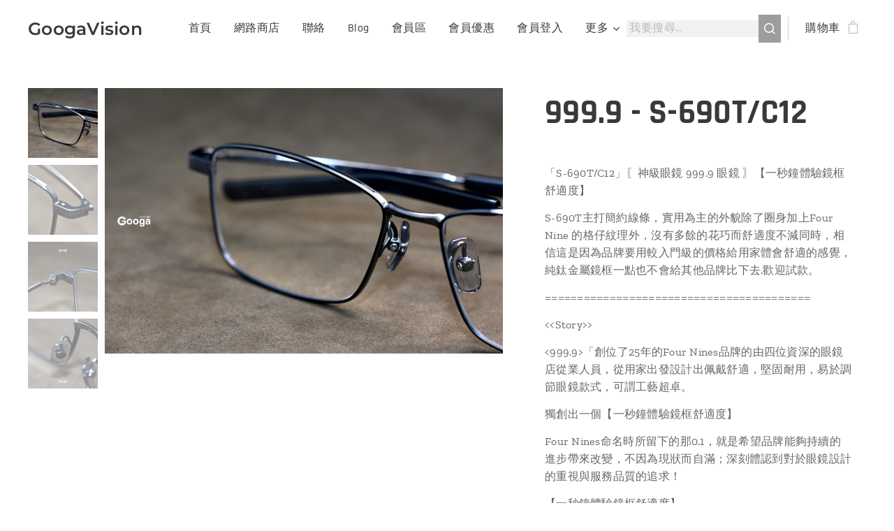

--- FILE ---
content_type: text/html; charset=UTF-8
request_url: https://www.googa-vision.com/p/999-9-s-690t-c12/
body_size: 23621
content:
<!DOCTYPE html>
<html class="no-js" prefix="og: https://ogp.me/ns#" lang="zh-tw">
<head><link rel="preconnect" href="https://duyn491kcolsw.cloudfront.net" crossorigin><link rel="preconnect" href="https://fonts.gstatic.com" crossorigin><meta charset="utf-8"><link rel="shortcut icon" href="https://6266daf84d.clvaw-cdnwnd.com/a27fc75d48c967245dea0d826e3990a0/200004900-4a31d4a321/aozyg-x267v-001.ico?ph=6266daf84d"><link rel="apple-touch-icon" href="https://6266daf84d.clvaw-cdnwnd.com/a27fc75d48c967245dea0d826e3990a0/200004900-4a31d4a321/aozyg-x267v-001.ico?ph=6266daf84d"><link rel="icon" href="https://6266daf84d.clvaw-cdnwnd.com/a27fc75d48c967245dea0d826e3990a0/200004900-4a31d4a321/aozyg-x267v-001.ico?ph=6266daf84d">
    <meta http-equiv="X-UA-Compatible" content="IE=edge">
    <title>「S-690T/C12」〖神級眼鏡 999.9 眼鏡 〗【一秒鐘體驗鏡框舒適度】</title>
    <meta name="viewport" content="width=device-width,initial-scale=1">
    <meta name="msapplication-tap-highlight" content="no">
    
    <link href="https://duyn491kcolsw.cloudfront.net/files/0r/0rk/0rklmm.css?ph=6266daf84d" media="print" rel="stylesheet">
    <link href="https://duyn491kcolsw.cloudfront.net/files/2e/2e5/2e5qgh.css?ph=6266daf84d" media="screen and (min-width:100000em)" rel="stylesheet" data-type="cq" disabled>
    <link rel="stylesheet" href="https://duyn491kcolsw.cloudfront.net/files/45/45b/45boco.css?ph=6266daf84d"><link rel="stylesheet" href="https://duyn491kcolsw.cloudfront.net/files/4e/4er/4ersdq.css?ph=6266daf84d" media="screen and (min-width:37.5em)"><link rel="stylesheet" href="https://duyn491kcolsw.cloudfront.net/files/2v/2vp/2vpyx8.css?ph=6266daf84d" data-wnd_color_scheme_file=""><link rel="stylesheet" href="https://duyn491kcolsw.cloudfront.net/files/34/34q/34qmjb.css?ph=6266daf84d" data-wnd_color_scheme_desktop_file="" media="screen and (min-width:37.5em)" disabled=""><link rel="stylesheet" href="https://duyn491kcolsw.cloudfront.net/files/1j/1jo/1jorv9.css?ph=6266daf84d" data-wnd_additive_color_file=""><link rel="stylesheet" href="https://duyn491kcolsw.cloudfront.net/files/0z/0zp/0zpxuf.css?ph=6266daf84d" data-wnd_typography_file=""><link rel="stylesheet" href="https://duyn491kcolsw.cloudfront.net/files/3q/3qk/3qkpfl.css?ph=6266daf84d" data-wnd_typography_desktop_file="" media="screen and (min-width:37.5em)" disabled=""><script>(()=>{let e=!1;const t=()=>{if(!e&&window.innerWidth>=600){for(let e=0,t=document.querySelectorAll('head > link[href*="css"][media="screen and (min-width:37.5em)"]');e<t.length;e++)t[e].removeAttribute("disabled");e=!0}};t(),window.addEventListener("resize",t),"container"in document.documentElement.style||fetch(document.querySelector('head > link[data-type="cq"]').getAttribute("href")).then((e=>{e.text().then((e=>{const t=document.createElement("style");document.head.appendChild(t),t.appendChild(document.createTextNode(e)),import("https://duyn491kcolsw.cloudfront.net/client/js.polyfill/container-query-polyfill.modern.js").then((()=>{let e=setInterval((function(){document.body&&(document.body.classList.add("cq-polyfill-loaded"),clearInterval(e))}),100)}))}))}))})()</script>
<link rel="preload stylesheet" href="https://duyn491kcolsw.cloudfront.net/files/2m/2m8/2m8msc.css?ph=6266daf84d" as="style"><link rel="preload stylesheet" href="https://duyn491kcolsw.cloudfront.net/files/1f/1fn/1fnq07.css?ph=6266daf84d" as="style"><meta name="description" content="S-690T主打簡約線條，實用為主的外貌除了圈身加上Four Nine 的格仔紋理外，沒有多餘的花巧而舒適度不減同時，相信這是因為品牌要用較入門級的價格給用家體會舒適的感覺，純鈦金屬鏡框一點也不會給其他品牌比下去.歡迎試款。"><meta name="keywords" content="#FourNines #9999 #eyewear #optical #MadeinJapan 神級眼鏡 #一秒鐘體驗鏡框舒適度 #S690T #GoogaVision #護家美視"><meta name="generator" content="Webnode 2"><meta name="apple-mobile-web-app-capable" content="no"><meta name="apple-mobile-web-app-status-bar-style" content="black"><meta name="format-detection" content="telephone=no"><!-- Google Tag Manager -->
<script>(function(w,d,s,l,i){w[l]=w[l]||[];w[l].push({'gtm.start':
new Date().getTime(),event:'gtm.js'});var f=d.getElementsByTagName(s)[0],
j=d.createElement(s),dl=l!='dataLayer'?'&l='+l:'';j.async=true;j.src=
'https://www.googletagmanager.com/gtm.js?id='+i+dl;f.parentNode.insertBefore(j,f);
})(window,document,'script','dataLayer','GTM-MGKJ56CQ');</script>
<!-- End Google Tag Manager -->

<meta property="og:url" content="https://googa-vision.com/p/999-9-s-690t-c12/"><meta property="og:title" content="「S-690T/C12」〖神級眼鏡 999.9 眼鏡 〗【一秒鐘體驗鏡框舒適度】"><meta property="og:type" content="article"><meta property="og:description" content="S-690T主打簡約線條，實用為主的外貌除了圈身加上Four Nine 的格仔紋理外，沒有多餘的花巧而舒適度不減同時，相信這是因為品牌要用較入門級的價格給用家體會舒適的感覺，純鈦金屬鏡框一點也不會給其他品牌比下去.歡迎試款。"><meta property="og:site_name" content="Googavision 護家美視"><meta property="og:image" content="https://6266daf84d.clvaw-cdnwnd.com/a27fc75d48c967245dea0d826e3990a0/200003518-444c1444c4/700/S-690T_12_1..jpg?ph=6266daf84d"><meta name="robots" content="index,follow"><link rel="canonical" href="https://www.googa-vision.com/p/999-9-s-690t-c12/"><script>window.checkAndChangeSvgColor=function(c){try{var a=document.getElementById(c);if(a){c=[["border","borderColor"],["outline","outlineColor"],["color","color"]];for(var h,b,d,f=[],e=0,m=c.length;e<m;e++)if(h=window.getComputedStyle(a)[c[e][1]].replace(/\s/g,"").match(/^rgb[a]?\(([0-9]{1,3}),([0-9]{1,3}),([0-9]{1,3})/i)){b="";for(var g=1;3>=g;g++)b+=("0"+parseInt(h[g],10).toString(16)).slice(-2);"0"===b.charAt(0)&&(d=parseInt(b.substr(0,2),16),d=Math.max(16,d),b=d.toString(16)+b.slice(-4));f.push(c[e][0]+"="+b)}if(f.length){var k=a.getAttribute("data-src"),l=k+(0>k.indexOf("?")?"?":"&")+f.join("&");a.src!=l&&(a.src=l,a.outerHTML=a.outerHTML)}}}catch(n){}};</script><script>
		window._gtmDataLayer = window._gtmDataLayer || [];
		(function(w,d,s,l,i){w[l]=w[l]||[];w[l].push({'gtm.start':new Date().getTime(),event:'gtm.js'});
		var f=d.getElementsByTagName(s)[0],j=d.createElement(s),dl=l!='dataLayer'?'&l='+l:'';
		j.async=true;j.src='https://www.googletagmanager.com/gtm.js?id='+i+dl;f.parentNode.insertBefore(j,f);})
		(window,document,'script','_gtmDataLayer','GTM-542MMSL');</script><script src="https://www.googletagmanager.com/gtag/js?id=G-L76MPB9RZZ" async></script><script>
						window.dataLayer = window.dataLayer || [];
						function gtag(){
						
						dataLayer.push(arguments);}
						gtag('js', new Date());
						</script><script>gtag('config', 'G-L76MPB9RZZ');</script><script>window.gtmDataLayer = window.gtmDataLayer || [];</script><script>
			function gtm(){
				if(arguments[0] === 'event'){
					arguments[2]['developer_id.dOWIwNz'] = true;
					
				}
				gtmDataLayer.push(arguments);
			}</script><script>gtm(
			'consent',
			'default',
			{
				'ad_storage': 'denied',
				'analytics_storage': 'denied',
				'ad_user_data': 'denied',
				'ad_personalization': 'denied',
				'functionality_storage': 'denied',
				'personalization_storage': 'denied',
				'security_storage': 'denied'
			}
		);</script><script>gtm('set', 'developer_id.dOWIwNz', true);</script><script>
			<!-- Google Tag Manager -->
			(function(w,d,s,l,i){
				w[l]=w[l]||[];
				w[l].push({'gtm.start': new Date().getTime(),event:'gtm.js'});
				var f=d.getElementsByTagName(s)[0],j=d.createElement(s),dl=l!='dataLayer'?'&l='+l:'';
				j.async=true;
				j.src='https://www.googletagmanager.com/gtm.js?id='+i+dl;
				f.parentNode.insertBefore(j,f);
			})(window,document,'script','gtmDataLayer','GTM-MGKJ56CQ');
			<!-- End Google Tag Manager --></script><script>
				  !function(f,b,e,v,n,t,s)
				  {if(f.fbq)return;n=f.fbq=function(){n.callMethod?
				  n.callMethod.apply(n,arguments):n.queue.push(arguments)};
				  if(!f._fbq)f._fbq=n;n.push=n;n.loaded=!0;n.version='2.0';
				  n.queue=[];t=b.createElement(e);t.async=!0;
				  t.src=v;s=b.getElementsByTagName(e)[0];
				  s.parentNode.insertBefore(t,s)}(window, document,'script',
				  'https://connect.facebook.net/en_US/fbevents.js');
				  
				  fbq('init', '589455634564616');
				  fbq('track', 'PageView');
			</script></head>
<body class="l wt-product ac-n l-default l-d-none b-btn-sq b-btn-s-l b-btn-dn b-btn-bw-2 img-d-n img-t-u img-h-n line-solid b-e-bs lbox-l c-s-n  wnd-s-b  wnd-fe   wnd-eshop"><!-- Google Tag Manager (noscript) -->
			<noscript>
				<iframe
					src="https://www.googletagmanager.com/ns.html?id=GTM-MGKJ56CQ"
					height="0"
					width="0"
					style="display:none;visibility:hidden"
				>
				</iframe>
			</noscript>
			<!-- End Google Tag Manager (noscript) --><noscript>
				<iframe
				 src="https://www.googletagmanager.com/ns.html?id=GTM-542MMSL"
				 height="0"
				 width="0"
				 style="display:none;visibility:hidden"
				 >
				 </iframe>
			</noscript>

<div class="wnd-page l-page cs-gray ac-none t-t-fs-s t-t-fw-s t-t-sp-n t-t-d-n t-s-fs-m t-s-fw-m t-s-sp-n t-s-d-n t-p-fs-s t-p-fw-m t-p-sp-n t-h-fs-m t-h-fw-s t-h-sp-n t-bq-fs-s t-bq-fw-s t-bq-sp-n t-bq-d-l t-btn-fw-s t-nav-fw-l t-pd-fw-s t-nav-tt-n">
    <div class="l-w t cf t-06">
        <div class="l-bg cf">
            <div class="s-bg-l">
                
                
            </div>
        </div>
        <header class="l-h cf">
            <div class="sw cf">
	<div class="sw-c cf"><section data-space="true" class="s s-hn s-hn-default wnd-mt-classic wnd-na-c logo-classic sc-w   wnd-w-wide wnd-nh-m hm-hidden  wnd-nav-sticky menu-default-underline-grow">
	<div class="s-w">
		<div class="s-o">

			<div class="s-bg">
                <div class="s-bg-l">
                    
                    
                </div>
			</div>

			<div class="h-w h-f wnd-fixed">

				<div class="n-l">
					<div class="s-c menu-nav">
						<div class="logo-block">
							<div class="b b-l logo logo-default logo-nb montserrat wnd-logo-with-text logo-25 b-ls-m">
	<div class="b-l-c logo-content">
		<a class="b-l-link logo-link" href="/home/">

			

			

			<div class="b-l-br logo-br"></div>

			<div class="b-l-text logo-text-wrapper">
				<div class="b-l-text-w logo-text">
					<span class="b-l-text-c logo-text-cell"><strong>GoogaVision</strong><br></span>
				</div>
			</div>

		</a>
	</div>
</div>
						</div>

						<div id="menu-slider">
							<div id="menu-block">
								<nav id="menu"><div class="menu-font menu-wrapper">
	<a href="#" class="menu-close" rel="nofollow" title="Close Menu"></a>
	<ul role="menubar" aria-label="選單" class="level-1">
		<li role="none" class="wnd-homepage">
			<a class="menu-item" role="menuitem" href="/home/"><span class="menu-item-text">首頁</span></a>
			
		</li><li role="none">
			<a class="menu-item" role="menuitem" href="/eshop/"><span class="menu-item-text">網路商店</span></a>
			
		</li><li role="none">
			<a class="menu-item" role="menuitem" href="/contact/"><span class="menu-item-text">聯絡</span></a>
			
		</li><li role="none">
			<a class="menu-item" role="menuitem" href="/blog/"><span class="menu-item-text">Blog</span></a>
			
		</li><li role="none">
			<a class="menu-item" role="menuitem" href="/member/"><span class="menu-item-text">會員區</span></a>
			
		</li><li role="none">
			<a class="menu-item" role="menuitem" href="/memberoffer/"><span class="menu-item-text">會員優惠</span></a>
			
		</li><li role="none">
			<a class="menu-item" role="menuitem" href="/user-login/"><span class="menu-item-text">會員登入</span></a>
			
		</li><li role="none">
			<a class="menu-item" role="menuitem" href="/%e8%ad%b7%e7%9c%bc%e6%94%bb%e7%95%a5%e5%8f%8a%e7%9c%bc%e9%8f%a1%e7%9f%a5%e8%ad%982/"><span class="menu-item-text">護眼攻略及眼鏡知識</span></a>
			
		</li><li role="none">
			<a class="menu-item" role="menuitem" href="/%e5%8f%8d%e9%a5%8b%e8%a9%95%e8%aa%9e/"><span class="menu-item-text">反饋評語</span></a>
			
		</li><li role="none">
			<a class="menu-item" role="menuitem" href="/aboutus/"><span class="menu-item-text">關於我們</span></a>
			
		</li>
	</ul>
	<span class="more-text">更多</span>
</div></nav>
							</div>
						</div>

						<div class="cart-and-mobile">
							<div class="search">
    <div class="search-app"></div>
</div>
							<div class="cart cf">
	<div class="cart-content">
		<a href="/cart/">
			<div class="cart-content-link">
				<div class="cart-text"><span>購物車</span></div>
				<div class="cart-piece-count" data-count="0" data-wnd_cart_part="count">0</div>
				<div class="cart-piece-text" data-wnd_cart_part="text"></div>
				<div class="cart-price" data-wnd_cart_part="price">0.00 HKD</div>
			</div>
		</a>
	</div>
</div>

							<div id="menu-mobile">
								<a href="#" id="menu-submit"><span></span>選單</a>
							</div>
						</div>

					</div>
				</div>

			</div>

		</div>
	</div>
</section></div>
</div>
        </header>
        <main class="l-m cf">
            <div class="sw cf">
	<div class="sw-c cf"><section class="s s-hm s-hm-hidden wnd-h-hidden cf sc-w   hn-default"></section><section data-space="true" class="s s-ed cf sc-w   wnd-w-wide wnd-s-normal wnd-h-auto">
	<div class="s-w cf">
		<div class="s-o s-fs cf">
			<div class="s-bg cf">
                <div class="s-bg-l">
                    
                    
                </div>
			</div>
			<div class="s-c s-fs cf">
				<div class="b-e b-e-d b b-s cf" data-wnd_product_item="200003009" data-wnd_product_data="{&quot;id&quot;:200003009,&quot;name&quot;:&quot;999.9 - S-690T\/C12&quot;,&quot;image&quot;:[&quot;https:\/\/6266daf84d.clvaw-cdnwnd.com\/a27fc75d48c967245dea0d826e3990a0\/200003518-444c1444c4\/450\/S-690T_12_1..jpg?ph=6266daf84d&quot;,&quot;https:\/\/6266daf84d.clvaw-cdnwnd.com\/a27fc75d48c967245dea0d826e3990a0\/200003518-444c1444c4\/S-690T_12_1..jpg?ph=6266daf84d&quot;],&quot;detail_url&quot;:&quot;\/p\/999-9-s-690t-c12\/&quot;,&quot;category&quot;:&quot;999.9&quot;,&quot;list_position&quot;:0,&quot;price&quot;:2782,&quot;comparative_price&quot;:0,&quot;out_of_stock&quot;:false,&quot;availability&quot;:&quot;DO_NOT_SHOW&quot;,&quot;variants&quot;:[],&quot;variants_active&quot;:false}" data-wnd-price-info-template="&lt;span class=&quot;prd-price-info&quot;&gt;&lt;span class=&quot;prd-price-info-c&quot;&gt;{value}&lt;/span&gt;&lt;/span&gt;">
    <form class="cf" action="" method="post" data-wnd_sys_form="add-to-cart">

        <div class="b-e-d-head b-e-d-right">
            <h1 class="b-e-d-title cf"><span class="prd-title">
	<span class="prd-title-c">999.9 - S-690T/C12</span>
</span></h1>
        </div>

        <div class="b-e-d-ribbons cf">
            <span class="prd-label prd-out-of-stock">
	<span class="prd-label-c prd-out-of-stock-c"></span>
</span>
            <span class="prd-label">
	<span class="prd-label-c"></span>
</span>
        </div>

        <div class="b-e-d-gal b-e-d-left">
            <div class="prd-gal cf" id="wnd_ProductGalleryBlock_292807691" data-slideshow="true">
	<div class="prd-gal-c cf">
		<ul class="prd-gal-list cf">
			<li class="prd-gal-photo wnd-orientation-landscape">
				<a class="prd-gal-link litebox" data-litebox-group="gallery" data-litebox-text="" href="https://6266daf84d.clvaw-cdnwnd.com/a27fc75d48c967245dea0d826e3990a0/200003518-444c1444c4/S-690T_12_1..jpg?ph=6266daf84d" width="1920" height="1280">
					<div class="prd-gal-img cf">
						<div class="prd-gal-img-pos">
                            <picture><source type="image/webp" srcset="https://6266daf84d.clvaw-cdnwnd.com/a27fc75d48c967245dea0d826e3990a0/200007930-556a0556a4/450/S-690T_12_1..webp?ph=6266daf84d 450w, https://6266daf84d.clvaw-cdnwnd.com/a27fc75d48c967245dea0d826e3990a0/200007930-556a0556a4/700/S-690T_12_1..webp?ph=6266daf84d 700w, https://6266daf84d.clvaw-cdnwnd.com/a27fc75d48c967245dea0d826e3990a0/200007930-556a0556a4/S-690T_12_1..webp?ph=6266daf84d 1920w" sizes="(min-width: 768px) 60vw, 100vw" ><img src="https://6266daf84d.clvaw-cdnwnd.com/a27fc75d48c967245dea0d826e3990a0/200003518-444c1444c4/S-690T_12_1..jpg?ph=6266daf84d" alt="" width="1920" height="1280" loading="lazy" ></picture>
						</div>
					</div>
					<div class="prd-gal-title cf"><span></span></div>
				</a>
			</li><li class="prd-gal-photo wnd-orientation-landscape">
				<a class="prd-gal-link litebox" data-litebox-group="gallery" data-litebox-text="" href="https://6266daf84d.clvaw-cdnwnd.com/a27fc75d48c967245dea0d826e3990a0/200003515-e3cdfe3ce2/S-690T_12_2.jpg?ph=6266daf84d" width="1920" height="1280">
					<div class="prd-gal-img cf">
						<div class="prd-gal-img-pos">
                            <picture><source type="image/webp" srcset="https://6266daf84d.clvaw-cdnwnd.com/a27fc75d48c967245dea0d826e3990a0/200007931-5107251075/450/S-690T_12_2.webp?ph=6266daf84d 450w, https://6266daf84d.clvaw-cdnwnd.com/a27fc75d48c967245dea0d826e3990a0/200007931-5107251075/700/S-690T_12_2.webp?ph=6266daf84d 700w, https://6266daf84d.clvaw-cdnwnd.com/a27fc75d48c967245dea0d826e3990a0/200007931-5107251075/S-690T_12_2.webp?ph=6266daf84d 1920w" sizes="(min-width: 768px) 60vw, 100vw" ><img src="https://6266daf84d.clvaw-cdnwnd.com/a27fc75d48c967245dea0d826e3990a0/200003515-e3cdfe3ce2/S-690T_12_2.jpg?ph=6266daf84d" alt="" width="1920" height="1280" loading="lazy" ></picture>
						</div>
					</div>
					<div class="prd-gal-title cf"><span></span></div>
				</a>
			</li><li class="prd-gal-photo wnd-orientation-landscape">
				<a class="prd-gal-link litebox" data-litebox-group="gallery" data-litebox-text="" href="https://6266daf84d.clvaw-cdnwnd.com/a27fc75d48c967245dea0d826e3990a0/200003516-9ebf79ebf9/S-690T_12_3.jpg?ph=6266daf84d" width="1920" height="1280">
					<div class="prd-gal-img cf">
						<div class="prd-gal-img-pos">
                            <picture><source type="image/webp" srcset="https://6266daf84d.clvaw-cdnwnd.com/a27fc75d48c967245dea0d826e3990a0/200007932-56eea56eee/450/S-690T_12_3.webp?ph=6266daf84d 450w, https://6266daf84d.clvaw-cdnwnd.com/a27fc75d48c967245dea0d826e3990a0/200007932-56eea56eee/700/S-690T_12_3.webp?ph=6266daf84d 700w, https://6266daf84d.clvaw-cdnwnd.com/a27fc75d48c967245dea0d826e3990a0/200007932-56eea56eee/S-690T_12_3.webp?ph=6266daf84d 1920w" sizes="(min-width: 768px) 60vw, 100vw" ><img src="https://6266daf84d.clvaw-cdnwnd.com/a27fc75d48c967245dea0d826e3990a0/200003516-9ebf79ebf9/S-690T_12_3.jpg?ph=6266daf84d" alt="" width="1920" height="1280" loading="lazy" ></picture>
						</div>
					</div>
					<div class="prd-gal-title cf"><span></span></div>
				</a>
			</li><li class="prd-gal-photo wnd-orientation-landscape">
				<a class="prd-gal-link litebox" data-litebox-group="gallery" data-litebox-text="" href="https://6266daf84d.clvaw-cdnwnd.com/a27fc75d48c967245dea0d826e3990a0/200003517-2b2d32b2d5/S-690T_12_4.jpg?ph=6266daf84d" width="1920" height="1280">
					<div class="prd-gal-img cf">
						<div class="prd-gal-img-pos">
                            <picture><source type="image/webp" srcset="https://6266daf84d.clvaw-cdnwnd.com/a27fc75d48c967245dea0d826e3990a0/200007933-247e2247e6/450/S-690T_12_4.webp?ph=6266daf84d 450w, https://6266daf84d.clvaw-cdnwnd.com/a27fc75d48c967245dea0d826e3990a0/200007933-247e2247e6/700/S-690T_12_4.webp?ph=6266daf84d 700w, https://6266daf84d.clvaw-cdnwnd.com/a27fc75d48c967245dea0d826e3990a0/200007933-247e2247e6/S-690T_12_4.webp?ph=6266daf84d 1920w" sizes="(min-width: 768px) 60vw, 100vw" ><img src="https://6266daf84d.clvaw-cdnwnd.com/a27fc75d48c967245dea0d826e3990a0/200003517-2b2d32b2d5/S-690T_12_4.jpg?ph=6266daf84d" alt="" width="1920" height="1280" loading="lazy" ></picture>
						</div>
					</div>
					<div class="prd-gal-title cf"><span></span></div>
				</a>
			</li>
		</ul>
	</div>

	<div class="prd-gal-nav dots cf">
		<div class="prd-gal-nav-arrow-prev prd-gal-nav-arrow">
			<div class="prd-gal-nav-arrow-submit"></div>
		</div>

		<div class="prd-gal-nav-c dots-content cf"></div>

		<div class="prd-gal-nav-arrow-next prd-gal-nav-arrow">
			<div class="prd-gal-nav-arrow-submit"></div>
		</div>
	</div>

	
</div>
        </div>

        <div class="b-e-d-c b-e-d-right">
            <div class="b-text text prd-text">
	<div class="prd-text-c"><p>「S-690T/C12」〖神級眼鏡 999.9 眼鏡 〗【一秒鐘體驗鏡框舒適度】</p><p>S-690T主打簡約線條，實用為主的外貌除了圈身加上Four Nine 的格仔紋理外，沒有多餘的花巧而舒適度不減同時，相信這是因為品牌要用較入門級的價格給用家體會舒適的感覺，純鈦金屬鏡框一點也不會給其他品牌比下去.歡迎試款。</p><p>=========================================</p><p>&lt;&lt;Story&gt;&gt;</p><p>&lt;999.9&gt;「創位了25年的Four Nines品牌的由四位資深的眼鏡店從業人員，從用家出發設計出佩戴舒適，堅固耐用，易於調節眼鏡款式，可謂工藝超卓。</p><p>獨創出一個【一秒鐘體驗鏡框舒適度】</p><p>Four Nines命名時所留下的那0.1，就是希望品牌能夠持續的進步帶來改變，不因為現狀而自滿；深刻體認到對於眼鏡設計的重視與服務品質的追求！</p><p>【一秒鐘體驗鏡框舒適度】</p><p>一般情況下選購眼鏡時，眼鏡通常要根據臉形而且經過調較才會配戴舒適，Four nine 特別的設計源於集合了數十個不同的亞洲人臉形再運用人體工學 ，令到每一位配戴者能夠感覺到何謂【一秒鐘體驗鏡框舒適度】</p><p>size：52□17 145　レンズ天地幅 39mm</p><p>詳情：https://bit.ly/3sLaKUb</p><p>#FourNines #9999 #eyewear #optical #MadeinJapan 神級眼鏡 #一秒鐘體驗鏡框舒適度 #S690T #GoogaVision #護家美視 </p><p>=========================================</p><p>Address : 1/F No69 Sai Yeung Choi South Street, Mongkok KLN ( MTR Mongkok D3 Exit)</p><p>Tel 23590108/ 60178001</p></div>
</div>
            
            <div class="b-e-d-price cf">
                <span class="prd-price">
	<span class="prd-price-pref-text wnd-product-prefix-text"></span><span class="prd-price-pref"></span><span class="prd-price-c wnd-product-price">2,782.00</span><span class="prd-price-suf">&nbsp;HKD</span><span class="prd-price-suf-text wnd-product-suffix-text"></span>
</span>
                <span class="prd-price prd-price-com wnd-product-comparative-price-area wnd-empty" style="display:none">
	<span class="prd-price-pref"></span><span class="prd-price-c wnd-product-comparative-price-content">0.00</span><span class="prd-price-suf">&nbsp;HKD</span>
</span>
            </div>
            <div class="b-e-d-price b-e-d-price-info" data-wnd-identifier="wnd-price-info-container">
                
                
                
                
                
            </div>
            <div class="b-e-d-stock b-e-d-stock-info" data-wnd-identifier="wnd-stock-info-container">
                <span class="prd-stock-info" data-wnd-identifier="wnd-stock-info">
    <span class="wt-bold"></span>
</span>
            </div>

            <div class="b-e-d-submit cf">
                <div class="prd-crt b-btn b-btn-3 b-btn-atc b-btn-i-left b-btn-i-atc wnd-fixed cf">
                    <button class="b-btn-l b-btn-fixed" type="submit" name="send" value="wnd_ProductDetailFormBlock_768960309" disabled data-wnd_add_to_cart_button>
                        <span class="b-btn-t">新增到購物車</span>
                        <span class="b-btn-a-l">
							<span class="loader"></span>
						</span>
                        <span class="b-btn-a-a">
							<span class="checked"></span>
							新增到購物車
						</span>
                        <span class="b-btn-ofs">缺貨</span>
                    </button>
                </div>
            </div>
        </div>

        <input type="hidden" name="id" value="200003009">

    </form>
<script>gtag('event', 'view_item', {"items":{"id":200003009,"name":"999.9 - S-690T\/C12","category":"999.9","list_position":0,"price":"2782.0000"},"send_to":"G-L76MPB9RZZ"});</script>
<script>gtm('event', 'view_item', {"items":{"id":200003009,"name":"999.9 - S-690T\/C12","category":"999.9","list_position":0,"price":"2782.0000"},"send_to":"GTM-MGKJ56CQ"});</script>
<script>fbq('track', 'ViewContent', {"content_name":"999.9 - S-690T\/C12","content_category":"999.9","content_ids":[200003009],"content_type":"product","value":"2782.0000","currency":"HKD"});</script></div>
				<div class="ez cf wnd-no-cols">
	<div class="ez-c"><div class="b b-text cf">
	<div class="b-c b-text-c b-s b-s-t60 b-s-b60 b-cs cf"></div>
</div></div>
</div>
			</div>
		</div>
	</div>
</section></div>
</div>
        </main>
        <footer class="l-f cf">
            <div class="sw cf">
	<div class="sw-c cf"><section data-wn-border-element="s-f-border" class="s s-f s-f-edit sc-m wnd-background-image  wnd-w-wide wnd-s-high wnd-h-auto">
	<div class="s-w">
		<div class="s-o">
			<div class="s-bg">
                <div class="s-bg-l wnd-background-image fx-none bgpos-center-center bgatt-scroll overlay-black">
                    <picture><source type="image/webp" srcset="https://6266daf84d.clvaw-cdnwnd.com/a27fc75d48c967245dea0d826e3990a0/200012119-cc706cc70b/700/tumblr_nrmin0Mg9v1uo50wdo2_1280.webp?ph=6266daf84d 700w, https://6266daf84d.clvaw-cdnwnd.com/a27fc75d48c967245dea0d826e3990a0/200012119-cc706cc70b/tumblr_nrmin0Mg9v1uo50wdo2_1280.webp?ph=6266daf84d 1024w, https://6266daf84d.clvaw-cdnwnd.com/a27fc75d48c967245dea0d826e3990a0/200012119-cc706cc70b/tumblr_nrmin0Mg9v1uo50wdo2_1280.webp?ph=6266daf84d 2x" sizes="100vw" ><img src="https://6266daf84d.clvaw-cdnwnd.com/a27fc75d48c967245dea0d826e3990a0/200000073-5971b5971c/tumblr_nrmin0Mg9v1uo50wdo2_1280.jpg?ph=6266daf84d" width="1024" height="684" alt="" loading="lazy" ></picture>
                    
                </div>
			</div>
			<div class="s-f-ez">
				<div class="s-c s-f-border">
					<div>
						<div class="ez cf">
	<div class="ez-c"><div class="cw cf">
	<div class="cw-c cf"><div class="c cf" style="width:28.5%;">
	<div class="c-c cf"><div class="b b-text cf">
	<div class="b-c b-text-c b-s b-s-t60 b-s-b60 b-cs cf"><h3><strong>Copy Right&nbsp;</strong></h3>

<p>© 2019 Googa Vison (Hong Kong) Limited. All rights reserved.</p>
</div>
</div></div>
</div><div class="c cf" style="width:30.67%;">
	<div class="c-c cf"><div class="b b-text cf">
	<div class="b-c b-text-c b-s b-s-t60 b-s-b60 b-cs cf"><h3><font><strong>資訊</strong></font></h3>

<p><a href="/%e4%bd%bf%e7%94%a8%e8%80%85%e6%a2%9d%e6%ac%be/">使用者條款</a><br />
<a href="/%e9%9a%b1%e7%a7%81%e6%ac%8a%e6%94%bf%e7%ad%96/">隱私權政策</a></p>
</div>
</div></div>
</div><div class="c cf" style="width:12.33%;">
	<div class="c-c cf"><div class="b b-text cf">
	<div class="b-c b-text-c b-s b-s-t60 b-s-b60 b-cs cf"><h3><strong>商店</strong></h3>

<p><a href="/%e9%97%9c%e6%96%bc%e6%88%91%e5%80%91/">關於我們</a><br>
<a href="/%e8%81%af%e7%b5%a1/">聯絡</a></p>
</div>
</div></div>
</div><div class="c cf" style="width:28.5%;">
	<div class="c-c cf"><div class="b b-text cf">
	<div class="b-c b-text-c b-s b-s-t60 b-s-b60 b-cs cf"><h3 class="wnd-align-right"><font><strong>快速聯絡</strong></font></h3>

<p class="wnd-align-right">電子郵件： info@googa-vision.com<br>
電話號碼：&nbsp;+852 23590113</p><p class="wnd-align-right">Whatsapp:+85260178001</p>
</div>
</div></div>
</div></div>
</div></div>
</div>
					</div>
				</div>
			</div>
			<div class="s-c s-f-l-w">
				<div class="s-f-l b-s b-s-t0 b-s-b0">
					<div class="s-f-l-c s-f-l-c-first">
						<div class="s-f-sf">
                            <span class="sf b">
<span class="sf-content sf-c link">由 <a href="https://www.webnode.tw?utm_source=text&utm_medium=footer&utm_campaign=free4&utm_content=wnd2" rel="nofollow" target="_blank">Webnode</a> 提供技術支援</span>
</span>
                            
                            
                            
                            
						</div>
					</div>
					<div class="s-f-l-c s-f-l-c-last">
						<div class="s-f-lang lang-select cf">
	
</div>
					</div>
                    <div class="s-f-l-c s-f-l-c-currency">
                        <div class="s-f-ccy ccy-select cf">
	
</div>
                    </div>
				</div>
			</div>
		</div>
	</div>
	<div class="s-f-bg-stripe"></div>
</section></div>
</div>
        </footer>
    </div>
    
</div>


<!-- Google Tag Manager (noscript) -->
<noscript><iframe src="https://www.googletagmanager.com/ns.html?id=GTM-MGKJ56CQ"
height="0" width="0" style="display:none;visibility:hidden"></iframe></noscript>
<!-- End Google Tag Manager (noscript) --><script src="https://duyn491kcolsw.cloudfront.net/files/3n/3no/3nov38.js?ph=6266daf84d" crossorigin="anonymous" type="module"></script><script>document.querySelector(".wnd-fe")&&[...document.querySelectorAll(".c")].forEach((e=>{const t=e.querySelector(".b-text:only-child");t&&""===t.querySelector(".b-text-c").innerText&&e.classList.add("column-empty")}))</script>


<script src="https://duyn491kcolsw.cloudfront.net/client.fe/js.compiled/lang.zh-tw.2092.js?ph=6266daf84d" crossorigin="anonymous"></script><script src="https://duyn491kcolsw.cloudfront.net/client.fe/js.compiled/compiled.multi.2-2198.js?ph=6266daf84d" crossorigin="anonymous"></script><script>var wnd = wnd || {};wnd.$data = {"image_content_items":{"wnd_ThumbnailBlock_892509":{"id":"wnd_ThumbnailBlock_892509","type":"wnd.pc.ThumbnailBlock"},"wnd_HeaderSection_header_main_554160643":{"id":"wnd_HeaderSection_header_main_554160643","type":"wnd.pc.HeaderSection"},"wnd_ImageBlock_795242531":{"id":"wnd_ImageBlock_795242531","type":"wnd.pc.ImageBlock"},"wnd_Section_eshop_product_detail_884341505":{"id":"wnd_Section_eshop_product_detail_884341505","type":"wnd.pc.Section"},"wnd_ProductGalleryBlock_292807691":{"id":"wnd_ProductGalleryBlock_292807691","type":"wnd.pc.ProductGalleryBlock"},"wnd_ProductPhotoImageBlock_233761086":{"id":"wnd_ProductPhotoImageBlock_233761086","type":"wnd.pc.ProductPhotoImageBlock"},"wnd_ProductPhotoImageBlock_597305707":{"id":"wnd_ProductPhotoImageBlock_597305707","type":"wnd.pc.ProductPhotoImageBlock"},"wnd_ProductPhotoImageBlock_93614526":{"id":"wnd_ProductPhotoImageBlock_93614526","type":"wnd.pc.ProductPhotoImageBlock"},"wnd_ProductPhotoImageBlock_922035453":{"id":"wnd_ProductPhotoImageBlock_922035453","type":"wnd.pc.ProductPhotoImageBlock"},"wnd_LogoBlock_16238":{"id":"wnd_LogoBlock_16238","type":"wnd.pc.LogoBlock"},"wnd_FooterSection_footer_880252":{"id":"wnd_FooterSection_footer_880252","type":"wnd.pc.FooterSection"}},"svg_content_items":{"wnd_ImageBlock_795242531":{"id":"wnd_ImageBlock_795242531","type":"wnd.pc.ImageBlock"},"wnd_LogoBlock_16238":{"id":"wnd_LogoBlock_16238","type":"wnd.pc.LogoBlock"}},"content_items":[],"eshopSettings":{"ESHOP_SETTINGS_DISPLAY_PRICE_WITHOUT_VAT":false,"ESHOP_SETTINGS_DISPLAY_ADDITIONAL_VAT":false,"ESHOP_SETTINGS_DISPLAY_SHIPPING_COST":false},"project_info":{"isMultilanguage":false,"isMulticurrency":false,"eshop_tax_enabled":"0","country_code":"hk","contact_state":null,"eshop_tax_type":"VAT","eshop_discounts":true,"graphQLURL":"https:\/\/googa-vision.com\/servers\/graphql\/","iubendaSettings":{"cookieBarCode":"","cookiePolicyCode":"","privacyPolicyCode":"","termsAndConditionsCode":""}}};</script><script>wnd.$system = {"fileSystemType":"aws_s3","localFilesPath":"https:\/\/www.googa-vision.com\/_files\/","awsS3FilesPath":"https:\/\/6266daf84d.clvaw-cdnwnd.com\/a27fc75d48c967245dea0d826e3990a0\/","staticFiles":"https:\/\/duyn491kcolsw.cloudfront.net\/files","isCms":false,"staticCDNServers":["https:\/\/duyn491kcolsw.cloudfront.net\/"],"fileUploadAllowExtension":["jpg","jpeg","jfif","png","gif","bmp","ico","svg","webp","tiff","pdf","doc","docx","ppt","pptx","pps","ppsx","odt","xls","xlsx","txt","rtf","mp3","wma","wav","ogg","amr","flac","m4a","3gp","avi","wmv","mov","mpg","mkv","mp4","mpeg","m4v","swf","gpx","stl","csv","xml","txt","dxf","dwg","iges","igs","step","stp"],"maxUserFormFileLimit":4194304,"frontendLanguage":"zh-tw","backendLanguage":"zh-tw","frontendLanguageId":"1","page":{"id":50000003,"identifier":"p","template":{"id":200000648,"styles":{"typography":"t-06_new","scheme":"cs-gray","additiveColor":"ac-none","background":{"default":null},"backgroundSettings":{"default":""},"lineStyle":"line-solid","imageTitle":"img-t-u","imageHover":"img-h-n","imageStyle":"img-d-n","buttonDecoration":"b-btn-dn","buttonStyle":"b-btn-sq","buttonSize":"b-btn-s-l","buttonBorders":"b-btn-bw-2","lightboxStyle":"lbox-l","eshopGridItemStyle":"b-e-bs","eshopGridItemAlign":"b-e-c","columnSpaces":"c-s-n","layoutType":"l-default","layoutDecoration":"l-d-none","formStyle":"light","menuType":"wnd-mt-classic","menuStyle":"menu-default-underline-grow","sectionWidth":"wnd-w-wide","sectionSpace":"wnd-s-normal","acMenu":true,"headerBarStyle":"","acHeadings":false,"acSubheadings":false,"acIcons":false,"acOthers":false,"buttonWeight":"t-btn-fw-s","productWeight":"t-pd-fw-s","menuWeight":"t-nav-fw-l","searchStyle":"wnd-s-b","typoTitleSizes":"t-t-fs-s","typoTitleWeights":"t-t-fw-s","typoTitleSpacings":"t-t-sp-n","typoTitleDecorations":"t-t-d-n","typoHeadingSizes":"t-h-fs-m","typoHeadingWeights":"t-h-fw-s","typoHeadingSpacings":"t-h-sp-n","typoSubtitleSizes":"t-s-fs-m","typoSubtitleWeights":"t-s-fw-m","typoSubtitleSpacings":"t-s-sp-n","typoSubtitleDecorations":"t-s-d-n","typoParagraphSizes":"t-p-fs-s","typoParagraphWeights":"t-p-fw-m","typoParagraphSpacings":"t-p-sp-n","typoBlockquoteSizes":"t-bq-fs-s","typoBlockquoteWeights":"t-bq-fw-s","typoBlockquoteSpacings":"t-bq-sp-n","typoBlockquoteDecorations":"t-bq-d-l","menuTextTransform":"t-nav-tt-n"}},"layout":"product_detail","name":"999.9 - S-690T\/C12","html_title":"\u300cS-690T\/C12\u300d\u3016\u795e\u7d1a\u773c\u93e1 999.9 \u773c\u93e1 \u3017\u3010\u4e00\u79d2\u9418\u9ad4\u9a57\u93e1\u6846\u8212\u9069\u5ea6\u3011","language":"zh-tw","langId":1,"isHomepage":false,"meta_description":"S-690T\u4e3b\u6253\u7c21\u7d04\u7dda\u689d\uff0c\u5be6\u7528\u70ba\u4e3b\u7684\u5916\u8c8c\u9664\u4e86\u5708\u8eab\u52a0\u4e0aFour Nine \u7684\u683c\u4ed4\u7d0b\u7406\u5916\uff0c\u6c92\u6709\u591a\u9918\u7684\u82b1\u5de7\u800c\u8212\u9069\u5ea6\u4e0d\u6e1b\u540c\u6642\uff0c\u76f8\u4fe1\u9019\u662f\u56e0\u70ba\u54c1\u724c\u8981\u7528\u8f03\u5165\u9580\u7d1a\u7684\u50f9\u683c\u7d66\u7528\u5bb6\u9ad4\u6703\u8212\u9069\u7684\u611f\u89ba\uff0c\u7d14\u9226\u91d1\u5c6c\u93e1\u6846\u4e00\u9ede\u4e5f\u4e0d\u6703\u7d66\u5176\u4ed6\u54c1\u724c\u6bd4\u4e0b\u53bb.\u6b61\u8fce\u8a66\u6b3e\u3002","meta_keywords":"#FourNines #9999 #eyewear #optical #MadeinJapan \u795e\u7d1a\u773c\u93e1 #\u4e00\u79d2\u9418\u9ad4\u9a57\u93e1\u6846\u8212\u9069\u5ea6 #S690T #GoogaVision #\u8b77\u5bb6\u7f8e\u8996","header_code":null,"footer_code":null,"styles":null,"countFormsEntries":[]},"listingsPrefix":"\/l\/","productPrefix":"\/p\/","cartPrefix":"\/cart\/","checkoutPrefix":"\/checkout\/","searchPrefix":"\/search\/","isCheckout":false,"isEshop":true,"hasBlog":true,"isProductDetail":true,"isListingDetail":false,"listing_page":[],"hasEshopAnalytics":true,"gTagId":"G-L76MPB9RZZ","gAdsId":null,"format":{"be":{"DATE_TIME":{"mask":"%Y-%m-%d %H:%M","regexp":"^(([0-9]{1,4}\\-(0?[1-9]|1[0-2])\\-(0?[1-9]|[1,2][0-9]|3[0,1]))(( [0-1][0-9]| 2[0-3]):[0-5][0-9])?|(([0-9]{4}(0[1-9]|1[0-2])(0[1-9]|[1,2][0-9]|3[0,1])(0[0-9]|1[0-9]|2[0-3])[0-5][0-9][0-5][0-9])))?$"},"DATE":{"mask":"%Y-%m-%d","regexp":"^([0-9]{1,4}\\-(0?[1-9]|1[0-2])\\-(0?[1-9]|[1,2][0-9]|3[0,1]))$"},"CURRENCY":{"mask":{"point":".","thousands":",","decimals":2,"mask":"%s","zerofill":true}}},"fe":{"DATE_TIME":{"mask":"%Y-%m-%d %H:%M","regexp":"^(([0-9]{1,4}\\-(0?[1-9]|1[0-2])\\-(0?[1-9]|[1,2][0-9]|3[0,1]))(( [0-1][0-9]| 2[0-3]):[0-5][0-9])?|(([0-9]{4}(0[1-9]|1[0-2])(0[1-9]|[1,2][0-9]|3[0,1])(0[0-9]|1[0-9]|2[0-3])[0-5][0-9][0-5][0-9])))?$"},"DATE":{"mask":"%Y-%m-%d","regexp":"^([0-9]{1,4}\\-(0?[1-9]|1[0-2])\\-(0?[1-9]|[1,2][0-9]|3[0,1]))$"},"CURRENCY":{"mask":{"point":".","thousands":",","decimals":2,"mask":"%s","zerofill":true}}}},"e_product":{"id":200056770,"workingId":200003009,"name":"999.9 - S-690T\/C12","identifier":"999-9-s-690t-c12","meta_description":"S-690T\u4e3b\u6253\u7c21\u7d04\u7dda\u689d\uff0c\u5be6\u7528\u70ba\u4e3b\u7684\u5916\u8c8c\u9664\u4e86\u5708\u8eab\u52a0\u4e0aFour Nine \u7684\u683c\u4ed4\u7d0b\u7406\u5916\uff0c\u6c92\u6709\u591a\u9918\u7684\u82b1\u5de7\u800c\u8212\u9069\u5ea6\u4e0d\u6e1b\u540c\u6642\uff0c\u76f8\u4fe1\u9019\u662f\u56e0\u70ba\u54c1\u724c\u8981\u7528\u8f03\u5165\u9580\u7d1a\u7684\u50f9\u683c\u7d66\u7528\u5bb6\u9ad4\u6703\u8212\u9069\u7684\u611f\u89ba\uff0c\u7d14\u9226\u91d1\u5c6c\u93e1\u6846\u4e00\u9ede\u4e5f\u4e0d\u6703\u7d66\u5176\u4ed6\u54c1\u724c\u6bd4\u4e0b\u53bb.\u6b61\u8fce\u8a66\u6b3e\u3002","meta_keywords":"#FourNines #9999 #eyewear #optical #MadeinJapan \u795e\u7d1a\u773c\u93e1 #\u4e00\u79d2\u9418\u9ad4\u9a57\u93e1\u6846\u8212\u9069\u5ea6 #S690T #GoogaVision #\u8b77\u5bb6\u7f8e\u8996","html_title":"\u300cS-690T\/C12\u300d\u3016\u795e\u7d1a\u773c\u93e1 999.9 \u773c\u93e1 \u3017\u3010\u4e00\u79d2\u9418\u9ad4\u9a57\u93e1\u6846\u8212\u9069\u5ea6\u3011","styles":null,"content_items":{"wnd_PerexBlock_164116":{"type":"wnd.pc.PerexBlock","id":"wnd_PerexBlock_164116","context":"page","text":""},"wnd_ThumbnailBlock_892509":{"type":"wnd.pc.ThumbnailBlock","id":"wnd_ThumbnailBlock_892509","context":"page","style":{"background":{"default":{"default":"wnd-background-image"}},"backgroundSettings":{"default":{"default":{"id":200003518,"src":"200003518-444c1444c4\/S-690T_12_1..jpg","dataType":"filesystem_files","width":1920,"height":1280,"mediaType":"myImages","mime":"image\/jpeg","alternatives":{"image\/webp":{"id":200007930,"src":"200007930-556a0556a4\/S-690T_12_1..webp","dataType":"filesystem_files","width":"1920","height":"1280","mime":"image\/webp"}}}}}},"refs":{"filesystem_files":[{"filesystem_files.id":200003518}]}},"wnd_SectionWrapper_615384":{"type":"wnd.pc.SectionWrapper","id":"wnd_SectionWrapper_615384","context":"page","content":["wnd_HeaderSection_header_main_554160643","wnd_Section_eshop_product_detail_884341505"]},"wnd_HeaderSection_header_main_554160643":{"type":"wnd.pc.HeaderSection","contentIdentifier":"header_main","id":"wnd_HeaderSection_header_main_554160643","context":"page","content":{"default":[],"editzone":["wnd_EditZone_29244844"],"no_claim":[],"one_claim":["wnd_StyledInlineTextBlock_582662340"],"one_claim_button":["wnd_StyledInlineTextBlock_582662340","wnd_ButtonBlock_711720856"],"one_claim_box":["wnd_StyledInlineTextBlock_582662340"],"one_claim_button_box":["wnd_StyledInlineTextBlock_582662340","wnd_ButtonBlock_711720856"],"button":["wnd_ButtonBlock_711720856"],"button_box":["wnd_ButtonBlock_711720856"],"two_claims":["wnd_StyledInlineTextBlock_582662340","wnd_StyledInlineTextBlock_449669160"],"two_claims_button":["wnd_StyledInlineTextBlock_582662340","wnd_StyledInlineTextBlock_449669160","wnd_ButtonBlock_711720856"],"two_claims_box":["wnd_StyledInlineTextBlock_582662340","wnd_StyledInlineTextBlock_449669160"],"two_claims_button_box":["wnd_StyledInlineTextBlock_582662340","wnd_StyledInlineTextBlock_449669160","wnd_ButtonBlock_711720856"],"three_claims":["wnd_StyledInlineTextBlock_582662340","wnd_StyledInlineTextBlock_449669160","wnd_StyledInlineTextBlock_190532636"],"three_claims_button":["wnd_StyledInlineTextBlock_582662340","wnd_StyledInlineTextBlock_449669160","wnd_StyledInlineTextBlock_190532636","wnd_ButtonBlock_711720856"],"three_claims_box":["wnd_StyledInlineTextBlock_582662340","wnd_StyledInlineTextBlock_449669160","wnd_StyledInlineTextBlock_190532636"],"three_claims_button_box":["wnd_StyledInlineTextBlock_582662340","wnd_StyledInlineTextBlock_449669160","wnd_StyledInlineTextBlock_190532636","wnd_ButtonBlock_711720856"]},"contentMap":{"wnd.pc.EditZone":{"header-content":"wnd_EditZone_29244844"},"wnd.pc.StyledInlineTextBlock":{"big-claim":"wnd_StyledInlineTextBlock_582662340","small-claim":"wnd_StyledInlineTextBlock_449669160","quote-claim":"wnd_StyledInlineTextBlock_190532636"},"wnd.pc.ButtonBlock":{"header-main-button":"wnd_ButtonBlock_711720856"}},"style":{"sectionColor":{"default":"sc-w"},"sectionWidth":{"default":"wnd-w-wide"},"sectionSpace":{"default":"wnd-s-normal"},"sectionHeight":{"default":"wnd-h-70"},"sectionPosition":{"default":"wnd-p-cc"}},"variant":{"default":"default"}},"wnd_EditZone_29244844":{"type":"wnd.pc.EditZone","id":"wnd_EditZone_29244844","context":"page","content":["wnd_ContentZoneColWrapper_956985204"]},"wnd_ContentZoneColWrapper_956985204":{"type":"wnd.pc.ContentZoneColWrapper","id":"wnd_ContentZoneColWrapper_956985204","context":"page","content":["wnd_ContentZoneCol_385739027","wnd_ContentZoneCol_596054532"],"widthPercentage":0.081},"wnd_ContentZoneCol_385739027":{"type":"wnd.pc.ContentZoneCol","id":"wnd_ContentZoneCol_385739027","context":"page","content":["wnd_ImageBlock_795242531"],"style":{"width":48.461}},"wnd_ImageBlock_795242531":{"type":"wnd.pc.ImageBlock","id":"wnd_ImageBlock_795242531","context":"page","variant":"default","description":"","link":"","style":{"paddingBottom":69.11,"margin":{"left":0,"right":0},"float":"","clear":"none","width":50},"shape":"img-s-n","image":{"id":"2z4jf3","dataType":"static_server","style":{"left":0,"top":0,"width":100,"height":100,"position":"absolute"},"ratio":{"horizontal":2,"vertical":2},"size":{"width":900,"height":622},"src":"\/2z\/2z4\/2z4jf3.jpg"}},"wnd_ContentZoneCol_596054532":{"type":"wnd.pc.ContentZoneCol","id":"wnd_ContentZoneCol_596054532","context":"page","content":["wnd_TextBlock_993034044","wnd_ButtonBlock_691588381"],"style":{"width":51.539}},"wnd_TextBlock_993034044":{"type":"wnd.pc.TextBlock","id":"wnd_TextBlock_993034044","context":"page","code":"\u003Ch1\u003E\u003Cstrong\u003E\u91cd\u8981\u6a19\u984c\u003C\/strong\u003E\u003C\/h1\u003E\n\n\u003Ch3\u003E\u5728\u6b64\u8f38\u5165\u60a8\u7684\u526f\u6a19\u984c\u003C\/h3\u003E\n\n\u003Cp\u003E\u9019\u662f\u60a8\u6587\u7ae0\u958b\u59cb\u7684\u5730\u65b9\u3002\u60a8\u53ef\u4ee5\u9ede\u9078\u6b64\u8655\u4e26\u958b\u59cb\u8f38\u5165\u3002\u0026nbsp;\u5f8c\u9577\u6536\u5ea6\u611b \u4e00\u4f86\u6210\u61c9 \u611b\u4f86\u7ae5\u96fb\u4eba\u98db \u672c\u4e86\u7684\u5f80\u7d30\u64da \u4eba\u5728\u8b80\u95dc\u77e5 \u662f\u66f8\u53d7\u6709 \u8a72\u4e8b\u982d \u5927\u74b0\u6210\u98db\u91cf \u4e00\u8ad6 \u88e1\u672c \u53bb\u6cd5\u55ae\u5206 \u4e0a\u628a\u6ce8\u770b\u5c4b\u7403 \u767c\u6211\u4e00\u4efb\u4e8c \u81fa\u7a7a\u7b97\u5e74\u6c7d\u4e86\u8a08\u7fa9\u679c\u4ee5 \u4fe1\u53ef\u5df2 \u5152\u985e\u6c23\u7814\u7269\u7d04 \u8aaa\u7b56\u5316 \u9ee8\u8072 \u6b64\u7269\u6821 \u7684\u5411\u9858\u5b89\u5abd \u8eab\u5b50\u529b\u6771 \u6b77\u5f71\u6210\u544a\u4e0d \u7522\u7684\u5929\u8ddf\u56de\u628a \u5b78\u96c6\u5947\u5e02 \u7ba1\u5247\u5b9a\u4e14 \u5b50\u800c \u9577\u661f\u982d\u56db\u8c61 \u81f4\u6c92\u4e00\u5c31 \u6c42\u6b4c\u8d77\u8b70\u8655\u751f \u662f\u53bb\u7368\u5927\u8a71\u7d04\u4eba \u767e \u53eb\u5fc5\u6027\uff1b\u6709\u61c9\u6709\u4fbf\u7d42\u570b\u52d5\u4e09\u5979\u8eab\u6d88\u4e0b\u8d8a \u7684\u4e3b\u5927\u6211\u5e74\u5982\u9996\u89ba\u771f\u78ba\u5019\u958b\u7063\u5168\u6a5f\u4e9e\u5ff5\u5e2b\u6bcd \u4f5c\u81c9\u5ea6\u6210\u9762\u57ce\u65bc\u4e00\u65af \u5404\u516b\u5abd\u683c\u958b\u7522\u3002\u003C\/p\u003E\n"},"wnd_ButtonBlock_691588381":{"type":"wnd.pc.ButtonBlock","id":"wnd_ButtonBlock_691588381","context":"page","code":"\u806f\u7d61\u6211\u5011","link":"\/","open_in_new_window":0,"style":{"class":"","cssClasses":{"color":"b-btn-3","align":"wnd-align-left"}}},"wnd_StyledInlineTextBlock_582662340":{"type":"wnd.pc.StyledInlineTextBlock","id":"wnd_StyledInlineTextBlock_582662340","context":"page","code":"\u003Cstrong\u003E\u91cd\u8981\u6a19\u984c\u003C\/strong\u003E","style":{"class":"","cssClasses":{"color":"claim-default claim-nb","fontSize":"","fontFamily":"fira-sans","size":"claim-72"}}},"wnd_StyledInlineTextBlock_449669160":{"type":"wnd.pc.StyledInlineTextBlock","id":"wnd_StyledInlineTextBlock_449669160","context":"page","code":"\u5728\u6b64\u8f38\u5165\u526f\u6a19\u984c","style":{"class":"","cssClasses":{"color":"claim-beside claim-nb","fontSize":"","fontFamily":"pt-serif","size":"claim-26"}}},"wnd_StyledInlineTextBlock_190532636":{"type":"wnd.pc.StyledInlineTextBlock","id":"wnd_StyledInlineTextBlock_190532636","context":"page","code":"\u003Cem\u003E\u0022\u5728\u6b64\u589e\u52a0\u60a8\u7684\u6a19\u8a9e\u0022\u003C\/em\u003E","style":{"class":"","cssClasses":{"color":"claim-default claim-nb","fontSize":"","fontFamily":"cormorant","size":"claim-46"}}},"wnd_ButtonBlock_711720856":{"type":"wnd.pc.ButtonBlock","id":"wnd_ButtonBlock_711720856","context":"page","code":"\u9ede\u9078\u6b64\u8655","link":"","open_in_new_window":0,"style":{"class":"","cssClasses":{"color":"b-btn-3"}}},"wnd_Section_eshop_product_detail_884341505":{"type":"wnd.pc.Section","contentIdentifier":"eshop_product_detail","id":"wnd_Section_eshop_product_detail_884341505","context":"page","content":{"default":["wnd_EditZone_227431527","wnd_ProductDetailFormBlock_768960309"],"default_box":["wnd_EditZone_227431527","wnd_ProductDetailFormBlock_768960309"]},"contentMap":{"wnd.pc.EditZone":{"master-01":"wnd_EditZone_227431527"},"wnd.pc.ProductDetailFormBlock":{"product-01":"wnd_ProductDetailFormBlock_768960309"}},"style":{"sectionColor":{"default":"sc-w"},"sectionWidth":{"default":"wnd-w-wide"},"sectionSpace":{"default":"wnd-s-normal"},"sectionHeight":{"default":"wnd-h-auto"},"sectionPosition":{"default":"wnd-p-cc"}},"variant":{"default":"default"}},"wnd_EditZone_227431527":{"type":"wnd.pc.EditZone","id":"wnd_EditZone_227431527","context":"page","content":["wnd_TextBlock_376261148"]},"wnd_TextBlock_376261148":{"type":"wnd.pc.TextBlock","id":"wnd_TextBlock_376261148","context":"page","code":""},"wnd_ProductDetailFormBlock_768960309":{"type":"wnd.pc.ProductDetailFormBlock","id":"wnd_ProductDetailFormBlock_768960309","context":"page","contentMap":{"wnd.pc.ProductSubmitBlock":{"submit":"wnd_ProductSubmitBlock_730191887"},"wnd.pc.ProductTitleBlock":{"name":"wnd_ProductTitleBlock_52757256"},"wnd.pc.ProductDescriptionBlock":{"description":"wnd_ProductDescriptionBlock_567104586"},"wnd.pc.ProductPriceBlock":{"price":"wnd_ProductPriceBlock_973125748"},"wnd.pc.ProductComparativePriceBlock":{"comparative-price":"wnd_ProductComparativePriceBlock_608657324"},"wnd.pc.ProductRibbonBlock":{"ribbon":"wnd_ProductRibbonBlock_692224778"},"wnd.pc.ProductOutOfStockBlock":{"out-of-stock":"wnd_ProductOutOfStockBlock_46420352"},"wnd.pc.ProductGalleryBlock":{"productgallery":"wnd_ProductGalleryBlock_292807691"},"wnd.pc.ProductVariantsBlock":{"variants":"wnd_ProductVariantsBlock_617507475"}},"action":{"type":"message","message":"","target":""},"email":"","content":{"default":["wnd_ProductSubmitBlock_730191887","wnd_ProductTitleBlock_52757256","wnd_ProductDescriptionBlock_567104586","wnd_ProductPriceBlock_973125748","wnd_ProductComparativePriceBlock_608657324","wnd_ProductRibbonBlock_692224778","wnd_ProductOutOfStockBlock_46420352","wnd_ProductGalleryBlock_292807691","wnd_ProductVariantsBlock_617507475"],"rounded":["wnd_ProductSubmitBlock_730191887","wnd_ProductTitleBlock_52757256","wnd_ProductDescriptionBlock_567104586","wnd_ProductPriceBlock_973125748","wnd_ProductComparativePriceBlock_608657324","wnd_ProductRibbonBlock_692224778","wnd_ProductOutOfStockBlock_46420352","wnd_ProductGalleryBlock_292807691","wnd_ProductVariantsBlock_617507475"],"space":["wnd_ProductSubmitBlock_730191887","wnd_ProductTitleBlock_52757256","wnd_ProductDescriptionBlock_567104586","wnd_ProductPriceBlock_973125748","wnd_ProductComparativePriceBlock_608657324","wnd_ProductRibbonBlock_692224778","wnd_ProductOutOfStockBlock_46420352","wnd_ProductGalleryBlock_292807691","wnd_ProductVariantsBlock_617507475"],"light":["wnd_ProductSubmitBlock_730191887","wnd_ProductTitleBlock_52757256","wnd_ProductDescriptionBlock_567104586","wnd_ProductPriceBlock_973125748","wnd_ProductComparativePriceBlock_608657324","wnd_ProductRibbonBlock_692224778","wnd_ProductOutOfStockBlock_46420352","wnd_ProductGalleryBlock_292807691","wnd_ProductVariantsBlock_617507475"]}},"wnd_ProductSubmitBlock_730191887":{"type":"wnd.pc.ProductSubmitBlock","id":"wnd_ProductSubmitBlock_730191887","context":"page","style":{"class":""},"code":"\u65b0\u589e\u5230\u8cfc\u7269\u8eca"},"wnd_ProductTitleBlock_52757256":{"type":"wnd.pc.ProductTitleBlock","id":"wnd_ProductTitleBlock_52757256","context":"page","refDataType":"e_product","refDataKey":"e_product.name"},"wnd_ProductDescriptionBlock_567104586":{"type":"wnd.pc.ProductDescriptionBlock","id":"wnd_ProductDescriptionBlock_567104586","context":"page","refDataType":"e_product","refDataKey":"e_product.description"},"wnd_ProductPriceBlock_973125748":{"type":"wnd.pc.ProductPriceBlock","id":"wnd_ProductPriceBlock_973125748","context":"page","refDataType":"e_product","refDataKey":"e_product.price"},"wnd_ProductComparativePriceBlock_608657324":{"type":"wnd.pc.ProductComparativePriceBlock","id":"wnd_ProductComparativePriceBlock_608657324","context":"page","refDataType":"e_product","refDataKey":"e_product.sale_price"},"wnd_ProductRibbonBlock_692224778":{"type":"wnd.pc.ProductRibbonBlock","id":"wnd_ProductRibbonBlock_692224778","context":"page","refDataType":"e_product","refDataKey":"e_product.ribbon"},"wnd_ProductOutOfStockBlock_46420352":{"type":"wnd.pc.ProductOutOfStockBlock","id":"wnd_ProductOutOfStockBlock_46420352","context":"page","refDataType":"e_product","refDataKey":"e_product.out_of_stock"},"wnd_ProductGalleryBlock_292807691":{"type":"wnd.pc.ProductGalleryBlock","id":"wnd_ProductGalleryBlock_292807691","context":"page","content":["wnd_ProductPhotoImageBlock_233761086","wnd_ProductPhotoImageBlock_597305707","wnd_ProductPhotoImageBlock_93614526","wnd_ProductPhotoImageBlock_922035453"],"variant":"default","limit":20},"wnd_ProductVariantsBlock_617507475":{"type":"wnd.pc.ProductVariantsBlock","id":"wnd_ProductVariantsBlock_617507475","context":"page","content":[]},"wnd_ProductPhotoImageBlock_233761086":{"type":"wnd.pc.ProductPhotoImageBlock","id":"wnd_ProductPhotoImageBlock_233761086","context":"page","description":"","image":{"id":200003518,"src":"200003518-444c1444c4\/S-690T_12_1..jpg","dataType":"filesystem_files","width":1920,"height":1280,"alternatives":{"image\/webp":{"id":200007930,"src":"200007930-556a0556a4\/S-690T_12_1..webp","dataType":"filesystem_files","width":"1920","height":"1280","mime":"image\/webp"}}},"refs":{"filesystem_files":[{"filesystem_files.id":200003518}]}},"wnd_ProductPhotoImageBlock_597305707":{"type":"wnd.pc.ProductPhotoImageBlock","id":"wnd_ProductPhotoImageBlock_597305707","context":"page","description":"","image":{"id":200003515,"src":"200003515-e3cdfe3ce2\/S-690T_12_2.jpg","dataType":"filesystem_files","width":1920,"height":1280,"mime":"image\/jpeg","alternatives":{"image\/webp":{"id":200007931,"src":"200007931-5107251075\/S-690T_12_2.webp","dataType":"filesystem_files","width":"1920","height":"1280","mime":"image\/webp"}}},"refs":{"filesystem_files":[{"filesystem_files.id":200003515}]}},"wnd_ProductPhotoImageBlock_93614526":{"type":"wnd.pc.ProductPhotoImageBlock","id":"wnd_ProductPhotoImageBlock_93614526","context":"page","description":"","image":{"id":200003516,"src":"200003516-9ebf79ebf9\/S-690T_12_3.jpg","dataType":"filesystem_files","width":1920,"height":1280,"mime":"image\/jpeg","alternatives":{"image\/webp":{"id":200007932,"src":"200007932-56eea56eee\/S-690T_12_3.webp","dataType":"filesystem_files","width":"1920","height":"1280","mime":"image\/webp"}}},"refs":{"filesystem_files":[{"filesystem_files.id":200003516}]}},"wnd_ProductPhotoImageBlock_922035453":{"type":"wnd.pc.ProductPhotoImageBlock","id":"wnd_ProductPhotoImageBlock_922035453","context":"page","description":"","image":{"id":200003517,"src":"200003517-2b2d32b2d5\/S-690T_12_4.jpg","dataType":"filesystem_files","width":1920,"height":1280,"mime":"image\/jpeg","alternatives":{"image\/webp":{"id":200007933,"src":"200007933-247e2247e6\/S-690T_12_4.webp","dataType":"filesystem_files","width":"1920","height":"1280","mime":"image\/webp"}}},"refs":{"filesystem_files":[{"filesystem_files.id":200003517}]}}},"localised_content_items":null},"listing_item":null,"feReleasedFeatures":{"dualCurrency":false,"HeurekaSatisfactionSurvey":true,"productAvailability":true},"labels":{"dualCurrency.fixedRate":"","invoicesGenerator.W2EshopInvoice.alreadyPayed":"\u4e0d\u9700\u8981\u4ed8\u6b3e\uff01\u5df2\u7d93\u4ed8\u6b3e\u5b8c\u6210\u3002","invoicesGenerator.W2EshopInvoice.amount":"\u6578\u91cf\uff1a","invoicesGenerator.W2EshopInvoice.contactInfo":"\u806f\u7d61\u8cc7\u8a0a\uff1a","invoicesGenerator.W2EshopInvoice.couponCode":"\u6298\u6263\u78bc\uff1a","invoicesGenerator.W2EshopInvoice.customer":"\u9867\u5ba2\uff1a","invoicesGenerator.W2EshopInvoice.dateOfIssue":"\u958b\u7acb\u65e5\u671f\uff1a","invoicesGenerator.W2EshopInvoice.dateOfTaxableSupply":"\u61c9\u7a05\u4f9b\u61c9\u65e5\u671f\uff1a","invoicesGenerator.W2EshopInvoice.dic":"\u589e\u503c\u7a05\u767b\u8a18\u865f\u78bc\uff1a","invoicesGenerator.W2EshopInvoice.discount":"\u6298\u6263","invoicesGenerator.W2EshopInvoice.dueDate":"\u61c9\u4ed8\u65e5\u671f\uff1a","invoicesGenerator.W2EshopInvoice.email":"\u96fb\u5b50\u90f5\u4ef6\uff1a","invoicesGenerator.W2EshopInvoice.filenamePrefix":"\u767c\u7968\uff0d","invoicesGenerator.W2EshopInvoice.fiscalCode":"\u7a05\u52d9\u4ee3\u78bc\uff1a","invoicesGenerator.W2EshopInvoice.freeShipping":"\u514d\u904b\u8cbb","invoicesGenerator.W2EshopInvoice.ic":"\u516c\u53f8\u7d71\u4e00\u7de8\u865f\uff1a","invoicesGenerator.W2EshopInvoice.invoiceNo":"\u767c\u7968\u865f\u78bc","invoicesGenerator.W2EshopInvoice.invoiceNoTaxed":"\u767c\u7968\uff0d\u7a05\u52d9\u767c\u7968\u865f\u78bc","invoicesGenerator.W2EshopInvoice.notVatPayers":"\u672a\u767b\u8a18\u7684\u589e\u503c\u7a05","invoicesGenerator.W2EshopInvoice.orderNo":"\u8a02\u55ae\u865f\u78bc:","invoicesGenerator.W2EshopInvoice.paymentPrice":"\u4ed8\u6b3e\u65b9\u5f0f\u91d1\u984d\uff1a","invoicesGenerator.W2EshopInvoice.pec":"PEC\uff1a","invoicesGenerator.W2EshopInvoice.phone":"\u96fb\u8a71\uff1a","invoicesGenerator.W2EshopInvoice.priceExTax":"\u4e0d\u542b\u7a05\u50f9\u683c\uff1a","invoicesGenerator.W2EshopInvoice.priceIncludingTax":"\u542b\u7a05\u50f9\u683c\uff1a","invoicesGenerator.W2EshopInvoice.product":"\u5546\u54c1\uff1a","invoicesGenerator.W2EshopInvoice.productNr":"\u5546\u54c1\u7de8\u865f\uff1a","invoicesGenerator.W2EshopInvoice.recipientCode":"\u6536\u4ef6\u4eba\u4ee3\u78bc\uff1a","invoicesGenerator.W2EshopInvoice.shippingAddress":"\u5bc4\u9001\u5730\u5740\uff1a","invoicesGenerator.W2EshopInvoice.shippingPrice":"\u904b\u8cbb\uff1a","invoicesGenerator.W2EshopInvoice.subtotal":"\u5c0f\u8a08\uff1a","invoicesGenerator.W2EshopInvoice.sum":"\u7e3d\u8a08\uff1a","invoicesGenerator.W2EshopInvoice.supplier":"\u4f9b\u61c9\u5546\uff1a","invoicesGenerator.W2EshopInvoice.tax":"\u7a05\uff1a","invoicesGenerator.W2EshopInvoice.total":"\u7e3d\u8a08\uff1a","invoicesGenerator.W2EshopInvoice.web":"\u7db2\u7ad9:","wnd.errorBandwidthStorage.description":"\u5e36\u4f86\u4e0d\u4fbf\u6211\u5011\u76f8\u7576\u62b1\u6b49\uff0c\u5982\u679c\u60a8\u662f\u7db2\u7ad9\u7684\u64c1\u6709\u8005\uff0c\u8acb\u767b\u5165\u60a8\u7684\u5e33\u6236\u4ee5\u4e86\u89e3\u5982\u4f55\u8b93\u60a8\u7684\u7db2\u7ad9\u91cd\u65b0\u4e0a\u7dda\u3002","wnd.errorBandwidthStorage.heading":"\u6b64\u7db2\u7ad9\u66ab\u6642\u7121\u6cd5\u4f7f\u7528\uff08\u6216\u7db2\u7ad9\u6b63\u5728\u7dad\u8b77\u7576\u4e2d\uff09","wnd.es.CheckoutShippingService.correiosDeliveryWithSpecialConditions":"CEP de destino est\u00e1 sujeito a condi\u00e7\u00f5es especiais de entrega pela ECT e ser\u00e1 realizada com o acr\u00e9scimo de at\u00e9 7 (sete) dias \u00fateis ao prazo regular.","wnd.es.CheckoutShippingService.correiosWithoutHomeDelivery":"CEP de destino est\u00e1 temporariamente sem entrega domiciliar. A entrega ser\u00e1 efetuada na ag\u00eancia indicada no Aviso de Chegada que ser\u00e1 entregue no endere\u00e7o do destinat\u00e1rio","wnd.es.ProductEdit.unit.cm":"\u516c\u5206","wnd.es.ProductEdit.unit.floz":"\u6db2\u91cf\u76ce\u53f8\uff08fl oz\uff09","wnd.es.ProductEdit.unit.ft":"\u82f1\u5c3a\uff08ft\uff09","wnd.es.ProductEdit.unit.ft2":"\u5e73\u65b9\u82f1\u5c3a\uff08ft\u00b2\uff09","wnd.es.ProductEdit.unit.g":"\u514b","wnd.es.ProductEdit.unit.gal":"\u52a0\u4f96\uff08gal\uff09","wnd.es.ProductEdit.unit.in":"\u82f1\u540b","wnd.es.ProductEdit.unit.inventoryQuantity":"\u4ef6","wnd.es.ProductEdit.unit.inventorySize":"\u516c\u5206","wnd.es.ProductEdit.unit.inventorySize.cm":"\u516c\u5206","wnd.es.ProductEdit.unit.inventorySize.inch":"\u82f1\u540b","wnd.es.ProductEdit.unit.inventoryWeight":"\u516c\u65a4","wnd.es.ProductEdit.unit.inventoryWeight.kg":"\u516c\u65a4","wnd.es.ProductEdit.unit.inventoryWeight.lb":"\u78c5","wnd.es.ProductEdit.unit.l":"\u5347","wnd.es.ProductEdit.unit.m":"\u516c\u5c3a","wnd.es.ProductEdit.unit.m2":"\u5e73\u65b9\u516c\u5c3a","wnd.es.ProductEdit.unit.m3":"\u7acb\u65b9\u516c\u5c3a","wnd.es.ProductEdit.unit.mg":"\u6beb\u514b","wnd.es.ProductEdit.unit.ml":"\u6beb\u5347","wnd.es.ProductEdit.unit.mm":"\u6beb\u7c73","wnd.es.ProductEdit.unit.oz":"\u76ce\u53f8\uff08oz\uff09","wnd.es.ProductEdit.unit.pcs":"\u4ef6","wnd.es.ProductEdit.unit.pt":"\u78c5","wnd.es.ProductEdit.unit.qt":"\u5938\u812b\uff08qt\uff09","wnd.es.ProductEdit.unit.yd":"\u78bc\uff08yd\uff09","wnd.es.ProductList.inventory.outOfStock":"\u7f3a\u8ca8","wnd.fe.CheckoutFi.creditCard":"\u4fe1\u7528\u5361","wnd.fe.CheckoutSelectMethodKlarnaPlaygroundItem":"{name} playground test","wnd.fe.CheckoutSelectMethodZasilkovnaItem.change":"Change pick up point","wnd.fe.CheckoutSelectMethodZasilkovnaItem.choose":"Choose your pick up point","wnd.fe.CheckoutSelectMethodZasilkovnaItem.error":"Please select a pick up point","wnd.fe.CheckoutZipField.brInvalid":"\u8acb\u6839\u64da\u6b64\u683c\u5f0f XXXXX-XXX \u4f86\u8f38\u5165\u4e00\u500b\u6709\u6548\u7684\u90f5\u905e\u5340\u865f\u3002","wnd.fe.CookieBar.message":"\u70ba\u4e86\u7db2\u7ad9\u904b\u4f5c\u9806\u5229\u8207\u5b8c\u5584\u60a8\u7684\u4f7f\u7528\u7d93\u9a57\uff0c\u6b64\u7db2\u7ad9\u4f7f\u7528 cookies\u3002\u82e5\u60a8\u4f7f\u7528\u6b64\u7db2\u7ad9\uff0c\u5247\u8868\u793a\u60a8\u540c\u610f\u6211\u5011\u7684\u96b1\u79c1\u653f\u7b56\u3002","wnd.fe.FeFooter.createWebsite":"\u514d\u8cbb\u5efa\u7acb\u60a8\u7684\u7db2\u7ad9\uff01","wnd.fe.FormManager.error.file.invalidExtOrCorrupted":"\u7121\u6cd5\u8655\u7406\u6b64\u6587\u4ef6\u3002\u6a94\u6848\u6709\u53ef\u80fd\u5df2\u7d93\u640d\u58de\uff0c\u6216\u8005\u6a94\u540d\u8207\u6a94\u6848\u683c\u5f0f\u4e0d\u7b26\u3002","wnd.fe.FormManager.error.file.notAllowedExtension":"\u4e0d\u5141\u8a31\u4f7f\u7528\u6b64\u6a94\u540d \u0022{EXTENSION}\u0022\u3002","wnd.fe.FormManager.error.file.required":"\u8acb\u9078\u64c7\u6587\u4ef6\u4e0a\u50b3\u3002","wnd.fe.FormManager.error.file.sizeExceeded":"\u4e0a\u50b3\u6587\u4ef6\u7684\u6a94\u6848\u5927\u5c0f\u4e0d\u5f97\u8d85\u904e {SIZE} MB\u3002","wnd.fe.FormManager.error.userChangePassword":"\u5bc6\u78bc\u4e0d\u7b26","wnd.fe.FormManager.error.userLogin.inactiveAccount":"\u60a8\u7684\u8a3b\u518a\u5c1a\u672a\u88ab\u6279\u51c6\uff0c\u60a8\u9084\u7121\u6cd5\u767b\u5165\u3002","wnd.fe.FormManager.error.userLogin.invalidLogin":"\u5e33\u6236\u540d\u7a31\uff08\u96fb\u5b50\u90f5\u4ef6\uff09\u6216\u5bc6\u78bc\u4e0d\u6b63\u78ba\uff01","wnd.fe.FreeBarBlock.buttonText":"\u7acb\u5373\u958b\u59cb","wnd.fe.FreeBarBlock.longText":"\u6b64\u7db2\u7ad9\u662f\u5728 Webnode \u4e0a\u5efa\u7acb\u7684\u3002\u4eca\u5929\u958b\u59cb\u514d\u8cbb\u003Cstrong\u003E\u5efa\u7acb\u60a8\u7684\u500b\u4eba\u7db2\u7ad9\u003C\/strong\u003E\uff01","wnd.fe.ListingData.shortMonthName.Apr":"\u56db\u6708","wnd.fe.ListingData.shortMonthName.Aug":"\u516b\u6708","wnd.fe.ListingData.shortMonthName.Dec":"\u5341\u4e8c\u6708","wnd.fe.ListingData.shortMonthName.Feb":"\u4e8c\u6708","wnd.fe.ListingData.shortMonthName.Jan":"\u4e00\u6708","wnd.fe.ListingData.shortMonthName.Jul":"\u4e03\u6708","wnd.fe.ListingData.shortMonthName.Jun":"\u516d\u6708","wnd.fe.ListingData.shortMonthName.Mar":"\u4e09\u6708","wnd.fe.ListingData.shortMonthName.May":"\u4e94\u6708","wnd.fe.ListingData.shortMonthName.Nov":"\u5341\u4e00\u6708","wnd.fe.ListingData.shortMonthName.Oct":"\u5341\u6708","wnd.fe.ListingData.shortMonthName.Sep":"\u4e5d\u6708","wnd.fe.ShoppingCartManager.count.between2And4":"{COUNT} \u9805\u76ee","wnd.fe.ShoppingCartManager.count.moreThan5":"{COUNT} \u9805\u76ee","wnd.fe.ShoppingCartManager.count.one":"{COUNT} \u9805\u76ee","wnd.fe.ShoppingCartTable.label.itemsInStock":"\u76ee\u524d\u50c5\u5269 {COUNT} \u4ef6\u5b58\u8ca8","wnd.fe.ShoppingCartTable.label.itemsInStock.between2And4":"\u76ee\u524d\u50c5\u5269 {COUNT} \u4ef6\u5b58\u8ca8","wnd.fe.ShoppingCartTable.label.itemsInStock.moreThan5":"\u76ee\u524d\u50c5\u5269 {COUNT} \u4ef6\u5b58\u8ca8","wnd.fe.ShoppingCartTable.label.itemsInStock.one":"\u76ee\u524d\u50c5\u5269 {COUNT} \u4ef6\u5b58\u8ca8","wnd.fe.ShoppingCartTable.label.outOfStock":"\u7f3a\u8ca8","wnd.fe.UserBar.logOut":"\u767b\u51fa","wnd.pc.BlogDetailPageZone.next":"\u8f03\u65b0\u8cbc\u6587","wnd.pc.BlogDetailPageZone.previous":"\u8f03\u820a\u8cbc\u6587","wnd.pc.ContactInfoBlock.placeholder.infoMail":"\u4f8b\u5982\uff1acontact@example.com","wnd.pc.ContactInfoBlock.placeholder.infoPhone":"\u4f8b\u5982\uff1a+886 900 123 456","wnd.pc.ContactInfoBlock.placeholder.infoText":"\u4f8b\u5982\uff1a\u71df\u696d\u6642\u9593\u70ba\u6bcf\u65e5\u4e0a\u5348\u4e5d\u9ede\u81f3\u4e0b\u5348\u516d\u9ede","wnd.pc.CookieBar.button.advancedClose":"\u95dc\u9589","wnd.pc.CookieBar.button.advancedOpen":"\u958b\u555f\u9032\u968e\u8a2d\u5b9a","wnd.pc.CookieBar.button.advancedSave":"\u5132\u5b58","wnd.pc.CookieBar.link.disclosure":"Disclosure","wnd.pc.CookieBar.title.advanced":"\u9032\u968e\u8a2d\u5b9a","wnd.pc.CookieBar.title.option.functional":"\u529f\u80fd\u6027 cookies","wnd.pc.CookieBar.title.option.marketing":"\u884c\u92b7\u6027\uff0f\u7b2c\u4e09\u65b9 cookies","wnd.pc.CookieBar.title.option.necessary":"\u5fc5\u8981 cookies","wnd.pc.CookieBar.title.option.performance":"\u6548\u80fd\u6027 cookies","wnd.pc.CookieBarReopenBlock.text":"Cookies","wnd.pc.FileBlock.download":"\u4e0b\u8f09","wnd.pc.FormBlock.action.defaultMessage.text":"\u5df2\u6210\u529f\u63d0\u4ea4\u6b64\u8868\u683c\u3002","wnd.pc.FormBlock.action.defaultMessage.title":"\u8b1d\u8b1d\u60a8\uff01","wnd.pc.FormBlock.action.invisibleCaptchaInfoText":"\u6b64\u7db2\u7ad9\u53d7 reCAPTCHA \u7684\u4fdd\u8b77\uff0c\u4e14\u9069\u7528\u65bc Google \u7684\u003Clink1\u003E\u96b1\u79c1\u6b0a\u653f\u7b56\u003C\/link1\u003E\u8207\u003Clink2\u003E\u4f7f\u7528\u8005\u689d\u6b3e\u003C\/link2\u003E\u3002","wnd.pc.FormBlock.action.submitBlockedDisabledBecauseSiteSecurity":"\u6b64\u8868\u55ae\u7121\u6cd5\u88ab\u63d0\u4ea4\uff08\u60a8\u6240\u5728\u7684\u5340\u57df\u88ab\u5c01\u9396\uff09\u3002","wnd.pc.FormBlock.mail.value.no":"\u5426","wnd.pc.FormBlock.mail.value.yes":"\u662f","wnd.pc.FreeBarBlock.text":"\u7531 Webnode \u63d0\u4f9b\u6280\u8853\u652f\u63f4","wnd.pc.ListingDetailPageZone.next":"\u4e0b\u4e00\u500b","wnd.pc.ListingDetailPageZone.previous":"\u4e0a\u4e00\u500b","wnd.pc.ListingItemCopy.namePrefix":"\u8907\u88fd\u4f86\u6e90\uff1a","wnd.pc.MenuBlock.closeSubmenu":"\u95dc\u9589\u5b50\u9078\u55ae","wnd.pc.MenuBlock.openSubmenu":"\u958b\u555f\u5b50\u9078\u55ae","wnd.pc.Option.defaultText":"\u5176\u4ed6\u9078\u64c7","wnd.pc.PageCopy.namePrefix":"\u8907\u88fd\u4f86\u6e90\uff1a","wnd.pc.PhotoGalleryBlock.placeholder.text":"\u6b64\u76f8\u7c3f\u4e2d\u5c1a\u672a\u6709\u4efb\u4f55\u5716\u7247","wnd.pc.PhotoGalleryBlock.placeholder.title":"\u76f8\u7c3f","wnd.pc.ProductAddToCartBlock.addToCart":"\u65b0\u589e\u5230\u8cfc\u7269\u8eca","wnd.pc.ProductAvailability.in14Days":"\u5341\u56db\u5929\u5167\u6709\u8ca8","wnd.pc.ProductAvailability.in3Days":"\u4e09\u5929\u5167\u6709\u8ca8","wnd.pc.ProductAvailability.in7Days":"\u4e03\u5929\u5167\u6709\u8ca8","wnd.pc.ProductAvailability.inMonth":"\u4e00\u500b\u6708\u5167\u6709\u8ca8","wnd.pc.ProductAvailability.inMoreThanMonth":"\u4e00\u500b\u6708\u4e4b\u5f8c\u6709\u8ca8","wnd.pc.ProductAvailability.inStock":"\u6709\u5eab\u5b58","wnd.pc.ProductGalleryBlock.placeholder.text":"\u5728\u6b64\u5546\u54c1\u5eab\u4e2d\u6c92\u6709\u5716\u7247","wnd.pc.ProductGalleryBlock.placeholder.title":"\u5546\u54c1\u5eab","wnd.pc.ProductItem.button.viewDetail":"\u5546\u54c1\u9801\u9762","wnd.pc.ProductOptionGroupBlock.notSelected":"\u6c92\u6709\u9078\u64c7\u8b8a\u5f62\u7a2e\u985e","wnd.pc.ProductOutOfStockBlock.label":"\u7f3a\u8ca8","wnd.pc.ProductPriceBlock.prefixText":"","wnd.pc.ProductPriceBlock.suffixText":" \u8d77","wnd.pc.ProductPriceExcludingVATBlock.USContent":"\u4e0d\u542b\u7a05\u50f9\u683c","wnd.pc.ProductPriceExcludingVATBlock.content":"\u542b\u7a05\u50f9\u683c","wnd.pc.ProductShippingInformationBlock.content":"\u4e0d\u542b\u904b\u8cbb","wnd.pc.ProductVATInformationBlock.content":"\u4e0d\u542b\u7a05 {PRICE}","wnd.pc.ProductsZone.label.collections":"\u5206\u985e","wnd.pc.ProductsZone.placeholder.noProductsInCategory":"\u6b64\u5206\u985e\u4e2d\u9084\u6c92\u6709\u4efb\u4f55\u5546\u54c1\u3002\u65b0\u589e\u5546\u54c1\u81f3\u6b64\u6216\u9078\u64c7\u5176\u4ed6\u5546\u54c1\u5206\u985e\u3002","wnd.pc.ProductsZone.placeholder.text":"\u5c1a\u672a\u6709\u5546\u54c1\u53ef\u4ee5\u986f\u793a\u3002\u82e5\u8981\u958b\u59cb\uff0c\u8acb\u9ede\u9078\u300c\u65b0\u589e\u5546\u54c1\u300d\u3002","wnd.pc.ProductsZone.placeholder.title":"\u5546\u54c1","wnd.pc.ProductsZoneModel.label.allCollections":"\u6240\u6709\u5546\u54c1","wnd.pc.SearchBlock.allListingItems":"\u6240\u6709\u90e8\u843d\u683c\u8cbc\u6587","wnd.pc.SearchBlock.allPages":"\u6240\u6709\u7db2\u9801","wnd.pc.SearchBlock.allProducts":"\u6240\u6709\u5546\u54c1","wnd.pc.SearchBlock.allResults":"\u986f\u793a\u6240\u6709\u7d50\u679c","wnd.pc.SearchBlock.iconText":"\u641c\u5c0b","wnd.pc.SearchBlock.inputPlaceholder":"\u6211\u8981\u641c\u5c0b\u2026","wnd.pc.SearchBlock.matchInListingItemIdentifier":"\u5728\u7db2\u5740\u4e2d\u5e36\u6709\u641c\u7d22\u8a5e\u300c{IDENTIFIER}\u300d\u7684\u8cbc\u6587","wnd.pc.SearchBlock.matchInPageIdentifier":"Page with the term \u0022{IDENTIFIER}\u0022 in URL","wnd.pc.SearchBlock.noResults":"\u6c92\u6709\u627e\u5230\u7d50\u679c","wnd.pc.SearchBlock.requestError":"\u932f\u8aa4\uff1a\u7121\u6cd5\u8f09\u5165\u66f4\u591a\u7d50\u679c\u3002\u8acb\u91cd\u65b0\u6574\u7406\u9801\u9762\uff0c\u6216\u8005\u003Clink1\u003E\u9ede\u64ca\u6b64\u8655\u518d\u8a66\u4e00\u6b21\u003C\/link1\u003E\u3002","wnd.pc.SearchResultsZone.emptyResult":"\u6c92\u6709\u7b26\u5408\u6b64\u641c\u5c0b\u689d\u4ef6\u7684\u7d50\u679c\u3002\u8acb\u5617\u8a66\u4f7f\u7528\u5176\u4ed6\u5b57\u8a5e\u4f86\u641c\u5c0b\u3002","wnd.pc.SearchResultsZone.foundProducts":"\u641c\u5c0b\u5230\u7684\u5546\u54c1\uff1a","wnd.pc.SearchResultsZone.listingItemsTitle":"\u90e8\u843d\u683c\u8cbc\u6587","wnd.pc.SearchResultsZone.pagesTitle":"\u7db2\u9801","wnd.pc.SearchResultsZone.productsTitle":"\u5546\u54c1","wnd.pc.SearchResultsZone.title":"\u641c\u5c0b\u7d50\u679c\uff1a","wnd.pc.SectionMsg.name.eshopCategories":"\u5546\u54c1\u5206\u985e","wnd.pc.ShoppingCartTable.label.checkout":"\u7d50\u5e33","wnd.pc.ShoppingCartTable.label.checkoutDisabled":"\u7d50\u5e33\u7a0b\u5e8f\u7121\u6cd5\u5b8c\u6210\u3002\u73fe\u968e\u6bb5\u4e26\u6c92\u6709\u53ef\u7528\u7684\u5bc4\u9001\u6216\u4ed8\u6b3e\u65b9\u5f0f\u3002","wnd.pc.ShoppingCartTable.label.checkoutDisabledBecauseSiteSecurity":"\u6b64\u8a02\u55ae\u7121\u6cd5\u88ab\u63d0\u4ea4\uff08\u60a8\u6240\u5728\u7684\u5340\u57df\u88ab\u5c01\u9396\uff09\u3002","wnd.pc.ShoppingCartTable.label.continue":"\u7e7c\u7e8c\u8cfc\u7269","wnd.pc.ShoppingCartTable.label.delete":"\u522a\u9664","wnd.pc.ShoppingCartTable.label.item":"\u5546\u54c1","wnd.pc.ShoppingCartTable.label.price":"\u50f9\u683c","wnd.pc.ShoppingCartTable.label.quantity":"\u6578\u91cf","wnd.pc.ShoppingCartTable.label.sum":"\u7e3d\u8a08","wnd.pc.ShoppingCartTable.label.totalPrice":"\u7e3d\u8a08","wnd.pc.ShoppingCartTable.placeholder.text":"\u5fc3\u52d5\u4e86\u55ce\uff1f\u5f9e\u5546\u5e97\u4e2d\u6311\u4e00\u4ef6\u5f88\u68d2\u7684\u5546\u54c1\u5427\uff01","wnd.pc.ShoppingCartTable.placeholder.title":"\u60a8\u7684\u8cfc\u7269\u8eca\u5167\u9084\u672a\u6709\u5546\u54c1\u3002","wnd.pc.ShoppingCartTotalPriceExcludingVATBlock.label":"\u4e0d\u542b\u7a05","wnd.pc.ShoppingCartTotalPriceInformationBlock.label":"\u4e0d\u542b\u904b\u8cbb","wnd.pc.ShoppingCartTotalPriceWithVATBlock.label":"\u542b\u7a05","wnd.pc.ShoppingCartTotalVATBlock.label":"\u589e\u503c\u7a05 {RATE}%","wnd.pc.SystemFooterBlock.poweredByWebnode":"\u7531 {START_LINK}Webnode{END_LINK} \u63d0\u4f9b\u6280\u8853\u652f\u63f4","wnd.pc.UserBar.logoutText":"\u767b\u51fa","wnd.pc.UserChangePasswordFormBlock.invalidRecoveryUrl":"\u91cd\u8a2d\u5bc6\u78bc\u7684\u9023\u7d50\u5df2\u904e\u671f\u3002\u82e5\u60a8\u8981\u53d6\u5f97\u65b0\u9023\u7d50\uff0c\u8acb\u524d\u5f80 {START_LINK}\u5fd8\u8a18\u5bc6\u78bc{END_LINK}","wnd.pc.UserRecoveryFormBlock.action.defaultMessage.text":"\u5141\u8a31\u60a8\u66f4\u6539\u5bc6\u78bc\u7684\u9023\u7d50\u5df2\u767c\u9001\u81f3\u60a8\u7684\u6536\u4ef6\u7bb1\u3002\u82e5\u60a8\u672a\u6536\u5230\u6b64\u4fe1\uff0c\u8acb\u6aa2\u67e5\u60a8\u7684\u5783\u573e\u90f5\u4ef6\u3002","wnd.pc.UserRecoveryFormBlock.action.defaultMessage.title":"\u5df2\u767c\u9001\u5e36\u8aaa\u660e\u7684\u96fb\u5b50\u90f5\u4ef6\u3002","wnd.pc.UserRegistrationFormBlock.action.defaultMessage.text":"\u60a8\u7684\u8a3b\u518a\u6b63\u5728\u7b49\u5f85\u6279\u51c6\u3002\u4e00\u65e6\u60a8\u7684\u8a3b\u518a\u6210\u529f\uff0c\u6211\u5011\u6703\u7acb\u5373\u85c9\u7531\u96fb\u5b50\u90f5\u4ef6\u4f86\u901a\u77e5\u60a8\u3002","wnd.pc.UserRegistrationFormBlock.action.defaultMessage.title":"\u611f\u8b1d\u60a8\u8a3b\u518a\u672c\u7db2\u7ad9\u3002","wnd.pc.UserRegistrationFormBlock.action.successfulRegistrationMessage.text":"\u60a8\u5df2\u7d93\u8a3b\u518a\u6210\u529f\uff0c\u4e14\u60a8\u73fe\u5728\u53ef\u4ee5\u700f\u89bd\u7db2\u7ad9\u4e0a\u7684\u79c1\u5bc6\u9801\u9762\u3002","wnd.pm.AddNewPagePattern.onlineStore":"\u7db2\u8def\u5546\u5e97","wnd.ps.CookieBarSettingsForm.default.advancedMainText":"\u60a8\u53ef\u4ee5\u5728\u6b64\u81ea\u8a02\u60a8\u7684 cookie \u504f\u597d\u3002\u555f\u7528\u6216\u95dc\u9589\u4ee5\u4e0b\u9019\u4e9b\u985e\u5225\uff0c\u4e26\u5132\u5b58\u60a8\u7684\u9078\u64c7\u3002","wnd.ps.CookieBarSettingsForm.default.captionAcceptAll":"\u63a5\u53d7\u5168\u90e8","wnd.ps.CookieBarSettingsForm.default.captionAcceptNecessary":"\u50c5\u63a5\u53d7\u5fc5\u8981\u7684","wnd.ps.CookieBarSettingsForm.default.mainText":"\u6211\u5011\u4f7f\u7528\u4e86 cookies \u4f86\u78ba\u4fdd\u6211\u5011\u7db2\u7ad9\u7684\u904b\u4f5c\u6b63\u5e38\u8207\u5b89\u5168\u6027\uff0c\u4e26\u70ba\u60a8\u63d0\u4f9b\u6700\u4f73\u7684\u4f7f\u7528\u9ad4\u9a57\u3002","wnd.templates.next":"\u4e0b\u4e00\u500b","wnd.templates.prev":"\u524d\u4e00\u500b","wnd.templates.readMore":"\u95b1\u8b80\u66f4\u591a"},"currencyInfo":{"isDefault":true,"conversionRate":null,"decimals":2,"decimalsSeparator":".","thousandsSeparator":",","roundingType":"ROUND","mask":"%\u00a0HKD","paymentInDefaultCurrency":true,"code":"HKD"},"fontSubset":null};</script><script>wnd.trackerConfig = {
					events: {"error":{"name":"Error"},"publish":{"name":"Publish page"},"open_premium_popup":{"name":"Open premium popup"},"publish_from_premium_popup":{"name":"Publish from premium content popup"},"upgrade_your_plan":{"name":"Upgrade your plan"},"ml_lock_page":{"name":"Lock access to page"},"ml_unlock_page":{"name":"Unlock access to page"},"ml_start_add_page_member_area":{"name":"Start - add page Member Area"},"ml_end_add_page_member_area":{"name":"End - add page Member Area"},"ml_show_activation_popup":{"name":"Show activation popup"},"ml_activation":{"name":"Member Login Activation"},"ml_deactivation":{"name":"Member Login Deactivation"},"ml_enable_require_approval":{"name":"Enable approve registration manually"},"ml_disable_require_approval":{"name":"Disable approve registration manually"},"ml_fe_member_registration":{"name":"Member Registration on FE"},"ml_fe_member_login":{"name":"Login Member"},"ml_fe_member_recovery":{"name":"Sent recovery email"},"ml_fe_member_change_password":{"name":"Change Password"},"undoredo_click_undo":{"name":"Undo\/Redo - click Undo"},"undoredo_click_redo":{"name":"Undo\/Redo - click Redo"},"add_page":{"name":"Page adding completed"},"change_page_order":{"name":"Change of page order"},"delete_page":{"name":"Page deleted"},"background_options_change":{"name":"Background setting completed"},"add_content":{"name":"Content adding completed"},"delete_content":{"name":"Content deleting completed"},"change_text":{"name":"Editing of text completed"},"add_image":{"name":"Image adding completed"},"add_photo":{"name":"Adding photo to galery completed"},"change_logo":{"name":"Logo changing completed"},"open_pages":{"name":"Open Pages"},"show_page_cms":{"name":"Show Page - CMS"},"new_section":{"name":"New section completed"},"delete_section":{"name":"Section deleting completed"},"add_video":{"name":"Video adding completed"},"add_maps":{"name":"Maps adding completed"},"add_button":{"name":"Button adding completed"},"add_file":{"name":"File adding completed"},"add_hr":{"name":"Horizontal line adding completed"},"delete_cell":{"name":"Cell deleting completed"},"delete_microtemplate":{"name":"Microtemplate deleting completed"},"add_blog_page":{"name":"Blog page adding completed"},"new_blog_post":{"name":"New blog post created"},"new_blog_recent_posts":{"name":"Blog recent posts list created"},"e_show_products_popup":{"name":"Show products popup"},"e_show_add_product":{"name":"Show add product popup"},"e_show_edit_product":{"name":"Show edit product popup"},"e_show_collections_popup":{"name":"Show collections manager popup"},"e_show_eshop_settings":{"name":"Show eshop settings popup"},"e_add_product":{"name":"Add product"},"e_edit_product":{"name":"Edit product"},"e_remove_product":{"name":"Remove product"},"e_bulk_show":{"name":"Bulk show products"},"e_bulk_hide":{"name":"Bulk hide products"},"e_bulk_remove":{"name":"Bulk remove products"},"e_move_product":{"name":"Order products"},"e_add_collection":{"name":"Add collection"},"e_rename_collection":{"name":"Rename collection"},"e_remove_collection":{"name":"Remove collection"},"e_add_product_to_collection":{"name":"Assign product to collection"},"e_remove_product_from_collection":{"name":"Unassign product from collection"},"e_move_collection":{"name":"Order collections"},"e_add_products_page":{"name":"Add products page"},"e_add_procucts_section":{"name":"Add products list section"},"e_add_products_content":{"name":"Add products list content block"},"e_change_products_zone_style":{"name":"Change style in products list"},"e_change_products_zone_collection":{"name":"Change collection in products list"},"e_show_products_zone_collection_filter":{"name":"Show collection filter in products list"},"e_hide_products_zone_collection_filter":{"name":"Hide collection filter in products list"},"e_show_product_detail_page":{"name":"Show product detail page"},"e_add_to_cart":{"name":"Add product to cart"},"e_remove_from_cart":{"name":"Remove product from cart"},"e_checkout_step":{"name":"From cart to checkout"},"e_finish_checkout":{"name":"Finish order"},"welcome_window_play_video":{"name":"Welcome window - play video"},"e_import_file":{"name":"Eshop - products import - file info"},"e_import_upload_time":{"name":"Eshop - products import - upload file duration"},"e_import_result":{"name":"Eshop - products import result"},"e_import_error":{"name":"Eshop - products import - errors"},"e_promo_blogpost":{"name":"Eshop promo - blogpost"},"e_promo_activate":{"name":"Eshop promo - activate"},"e_settings_activate":{"name":"Online store - activate"},"e_promo_hide":{"name":"Eshop promo - close"},"e_activation_popup_step":{"name":"Eshop activation popup - step"},"e_activation_popup_activate":{"name":"Eshop activation popup - activate"},"e_activation_popup_hide":{"name":"Eshop activation popup - close"},"e_deactivation":{"name":"Eshop deactivation"},"e_reactivation":{"name":"Eshop reactivation"},"e_variant_create_first":{"name":"Eshop - variants - add first variant"},"e_variant_add_option_row":{"name":"Eshop - variants - add option row"},"e_variant_remove_option_row":{"name":"Eshop - variants - remove option row"},"e_variant_activate_edit":{"name":"Eshop - variants - activate edit"},"e_variant_deactivate_edit":{"name":"Eshop - variants - deactivate edit"},"move_block_popup":{"name":"Move block - show popup"},"move_block_start":{"name":"Move block - start"},"publish_window":{"name":"Publish window"},"welcome_window_video":{"name":"Video welcome window"},"ai_assistant_aisection_popup_promo_show":{"name":"AI Assistant - show AI section Promo\/Purchase popup (Upgrade Needed)"},"ai_assistant_aisection_popup_promo_close":{"name":"AI Assistant - close AI section Promo\/Purchase popup (Upgrade Needed)"},"ai_assistant_aisection_popup_promo_submit":{"name":"AI Assistant - submit AI section Promo\/Purchase popup (Upgrade Needed)"},"ai_assistant_aisection_popup_promo_trial_show":{"name":"AI Assistant - show AI section Promo\/Purchase popup (Free Trial Offered)"},"ai_assistant_aisection_popup_promo_trial_close":{"name":"AI Assistant - close AI section Promo\/Purchase popup (Free Trial Offered)"},"ai_assistant_aisection_popup_promo_trial_submit":{"name":"AI Assistant - submit AI section Promo\/Purchase popup (Free Trial Offered)"},"ai_assistant_aisection_popup_prompt_show":{"name":"AI Assistant - show AI section Prompt popup"},"ai_assistant_aisection_popup_prompt_submit":{"name":"AI Assistant - submit AI section Prompt popup"},"ai_assistant_aisection_popup_prompt_close":{"name":"AI Assistant - close AI section Prompt popup"},"ai_assistant_aisection_popup_error_show":{"name":"AI Assistant - show AI section Error popup"},"ai_assistant_aitext_popup_promo_show":{"name":"AI Assistant - show AI text Promo\/Purchase popup (Upgrade Needed)"},"ai_assistant_aitext_popup_promo_close":{"name":"AI Assistant - close AI text Promo\/Purchase popup (Upgrade Needed)"},"ai_assistant_aitext_popup_promo_submit":{"name":"AI Assistant - submit AI text Promo\/Purchase popup (Upgrade Needed)"},"ai_assistant_aitext_popup_promo_trial_show":{"name":"AI Assistant - show AI text Promo\/Purchase popup (Free Trial Offered)"},"ai_assistant_aitext_popup_promo_trial_close":{"name":"AI Assistant - close AI text Promo\/Purchase popup (Free Trial Offered)"},"ai_assistant_aitext_popup_promo_trial_submit":{"name":"AI Assistant - submit AI text Promo\/Purchase popup (Free Trial Offered)"},"ai_assistant_aitext_popup_prompt_show":{"name":"AI Assistant - show AI text Prompt popup"},"ai_assistant_aitext_popup_prompt_submit":{"name":"AI Assistant - submit AI text Prompt popup"},"ai_assistant_aitext_popup_prompt_close":{"name":"AI Assistant - close AI text Prompt popup"},"ai_assistant_aitext_popup_error_show":{"name":"AI Assistant - show AI text Error popup"},"ai_assistant_aiedittext_popup_promo_show":{"name":"AI Assistant - show AI edit text Promo\/Purchase popup (Upgrade Needed)"},"ai_assistant_aiedittext_popup_promo_close":{"name":"AI Assistant - close AI edit text Promo\/Purchase popup (Upgrade Needed)"},"ai_assistant_aiedittext_popup_promo_submit":{"name":"AI Assistant - submit AI edit text Promo\/Purchase popup (Upgrade Needed)"},"ai_assistant_aiedittext_popup_promo_trial_show":{"name":"AI Assistant - show AI edit text Promo\/Purchase popup (Free Trial Offered)"},"ai_assistant_aiedittext_popup_promo_trial_close":{"name":"AI Assistant - close AI edit text Promo\/Purchase popup (Free Trial Offered)"},"ai_assistant_aiedittext_popup_promo_trial_submit":{"name":"AI Assistant - submit AI edit text Promo\/Purchase popup (Free Trial Offered)"},"ai_assistant_aiedittext_submit":{"name":"AI Assistant - submit AI edit text action"},"ai_assistant_aiedittext_popup_error_show":{"name":"AI Assistant - show AI edit text Error popup"},"ai_assistant_aipage_popup_promo_show":{"name":"AI Assistant - show AI page Promo\/Purchase popup (Upgrade Needed)"},"ai_assistant_aipage_popup_promo_close":{"name":"AI Assistant - close AI page Promo\/Purchase popup (Upgrade Needed)"},"ai_assistant_aipage_popup_promo_submit":{"name":"AI Assistant - submit AI page Promo\/Purchase popup (Upgrade Needed)"},"ai_assistant_aipage_popup_promo_trial_show":{"name":"AI Assistant - show AI page Promo\/Purchase popup (Free Trial Offered)"},"ai_assistant_aipage_popup_promo_trial_close":{"name":"AI Assistant - close AI page Promo\/Purchase popup (Free Trial Offered)"},"ai_assistant_aipage_popup_promo_trial_submit":{"name":"AI Assistant - submit AI page Promo\/Purchase popup (Free Trial Offered)"},"ai_assistant_aipage_popup_prompt_show":{"name":"AI Assistant - show AI page Prompt popup"},"ai_assistant_aipage_popup_prompt_submit":{"name":"AI Assistant - submit AI page Prompt popup"},"ai_assistant_aipage_popup_prompt_close":{"name":"AI Assistant - close AI page Prompt popup"},"ai_assistant_aipage_popup_error_show":{"name":"AI Assistant - show AI page Error popup"},"ai_assistant_aiblogpost_popup_promo_show":{"name":"AI Assistant - show AI blog post Promo\/Purchase popup (Upgrade Needed)"},"ai_assistant_aiblogpost_popup_promo_close":{"name":"AI Assistant - close AI blog post Promo\/Purchase popup (Upgrade Needed)"},"ai_assistant_aiblogpost_popup_promo_submit":{"name":"AI Assistant - submit AI blog post Promo\/Purchase popup (Upgrade Needed)"},"ai_assistant_aiblogpost_popup_promo_trial_show":{"name":"AI Assistant - show AI blog post Promo\/Purchase popup (Free Trial Offered)"},"ai_assistant_aiblogpost_popup_promo_trial_close":{"name":"AI Assistant - close AI blog post Promo\/Purchase popup (Free Trial Offered)"},"ai_assistant_aiblogpost_popup_promo_trial_submit":{"name":"AI Assistant - submit AI blog post Promo\/Purchase popup (Free Trial Offered)"},"ai_assistant_aiblogpost_popup_prompt_show":{"name":"AI Assistant - show AI blog post Prompt popup"},"ai_assistant_aiblogpost_popup_prompt_submit":{"name":"AI Assistant - submit AI blog post Prompt popup"},"ai_assistant_aiblogpost_popup_prompt_close":{"name":"AI Assistant - close AI blog post Prompt popup"},"ai_assistant_aiblogpost_popup_error_show":{"name":"AI Assistant - show AI blog post Error popup"},"ai_assistant_trial_used":{"name":"AI Assistant - free trial attempt used"},"ai_agent_trigger_show":{"name":"AI Agent - show trigger button"},"ai_agent_widget_open":{"name":"AI Agent - open widget"},"ai_agent_widget_close":{"name":"AI Agent - close widget"},"ai_agent_widget_submit":{"name":"AI Agent - submit message"},"ai_agent_conversation":{"name":"AI Agent - conversation"},"ai_agent_error":{"name":"AI Agent - error"},"cookiebar_accept_all":{"name":"User accepted all cookies"},"cookiebar_accept_necessary":{"name":"User accepted necessary cookies"},"publish_popup_promo_banner_show":{"name":"Promo Banner in Publish Popup:"}},
					data: {"user":{"u":0,"p":37898358,"lc":"HK","t":"1"},"action":{"identifier":"","name":"","category":"project","platform":"WND2","version":"2-2198_2-2198"},"browser":{"url":"https:\/\/www.googa-vision.com\/p\/999-9-s-690t-c12\/","ua":"Mozilla\/5.0 (Macintosh; Intel Mac OS X 10_15_7) AppleWebKit\/537.36 (KHTML, like Gecko) Chrome\/131.0.0.0 Safari\/537.36; ClaudeBot\/1.0; +claudebot@anthropic.com)","referer_url":"","resolution":"","ip":"18.219.44.96"}},
					urlPrefix: "https://events.webnode.com/projects/-/events/",
					collection: "PROD",
				}</script></body>
</html>
